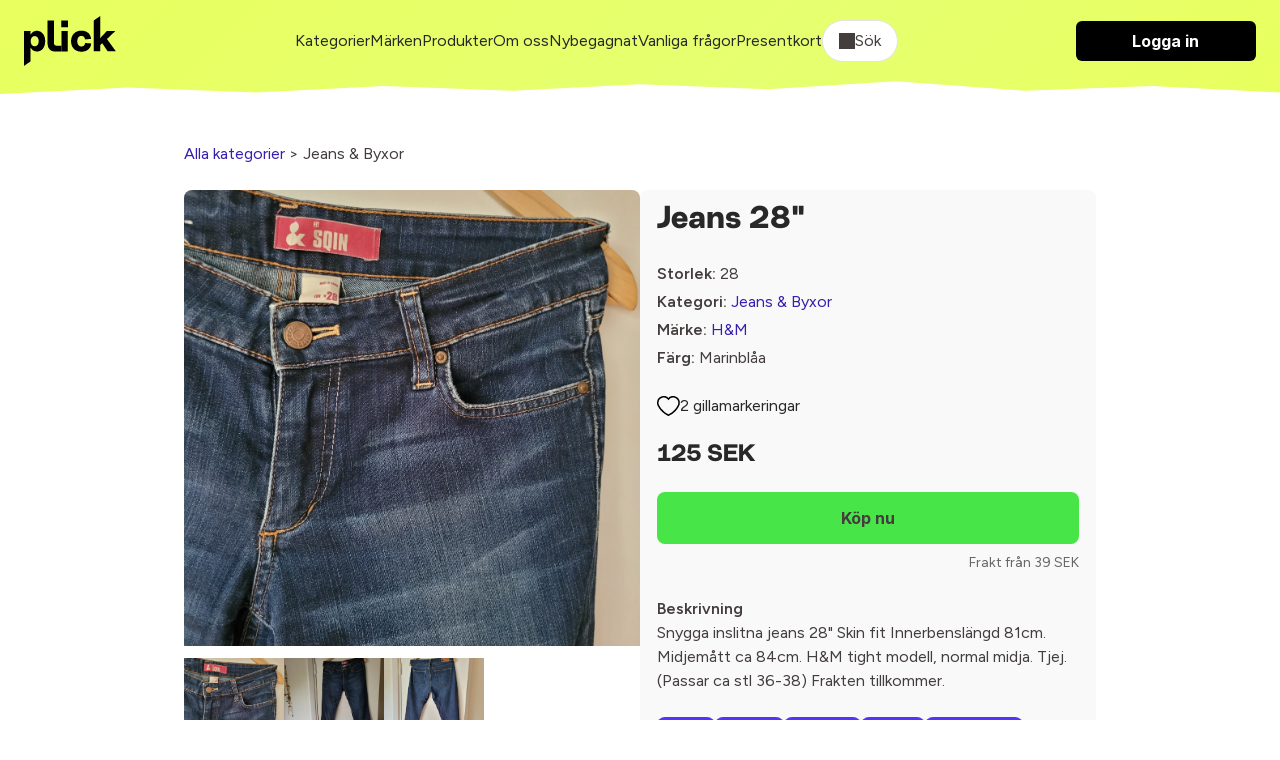

--- FILE ---
content_type: text/html; charset=utf-8
request_url: https://plick.se/byxor/2000s-hm-humana-28-m0z0ywUnGZj
body_size: 22755
content:
<!DOCTYPE html>
<html lang="sv">
  <head>
    <meta name="viewport" content="width=device-width, initial-scale=1.0">
    <title>Marinblåa Jeans 28&quot; | H&amp;M | Jeans &amp; Byxor</title>
<link rel="icon" type="image/png" href="https://cdn.plick.es/assets/plick_favicon-5dd1dc12e319cf6f202701d2c07aed7a3a6adceb606b3ffa02a99ca68a5d0b48.png">
<meta name="description" content="Snygga inslitna jeans 28&quot; Skin fit Innerbenslängd 81cm. Midjemått ca 84cm. H&amp;M tight modell, normal midja. Tjej. (Passar ca stl 36-38) Frakten tillkommer.">
<link rel="canonical" href="https://plick.se/byxor/2000s-hm-humana-28-m0z0ywUnGZj">
<link rel="image_src" href="https://cdn.plick.es/item_image/1gpP4Myav3BLDj6blOoxYKYlEozkVw0AKmqx9YOZ/w300_q90.webp">
<meta property="al:ios:url" content="plick://plick.se">
<meta property="al:ios:app_store_id" content="640623690">
<meta property="al:ios:app_name" content="Plick">
<meta property="al:android:url" content="plick://plick.se">
<meta property="al:android:package" content="swace.se.plick">
<meta property="al:android:app_name" content="Plick">
<meta property="og:image" content="https://cdn.plick.es/item_image/1gpP4Myav3BLDj6blOoxYKYlEozkVw0AKmqx9YOZ/w300_q90.webp">
<meta property="og:description" content="Snygga inslitna jeans 28&quot; Skin fit Innerbenslängd 81cm. Midjemått ca 84cm. H&amp;M tight modell, normal midja. Tjej. (Passar ca stl 36-38) Frakten tillkommer. ">
<meta property="og:title" content="Marinblåa Jeans 28&quot; | H&amp;M | Jeans &amp; Byxor">
<meta name="social_title" content="Köp &amp; Sälj Second Hand Kläder Online | Plick App &amp; Web">
<meta name="social_description" content="Köp, sälj &amp; upptäck second hand kläder på Plick - bra för både miljön &amp; privatekonomi.">
<meta name="og_image" content="https://cdn.plick.es/assets/default-share-image-73a679c379be8d21ae14b015e109e6bf7dad34438e8d58ba069439a4176e8449.jpeg">
    <meta name="apple-itunes-app" content="app-id=640623690, affiliate-data=ct=marketplace-banner">
    <!-- Google Tag Manager Code -->
  <script type="application/javascript">
  (function(w,d,s,l,i){w[l]=w[l]||[];w[l].push({'gtm.start':
  new Date().getTime(),event:'gtm.js'});var f=d.getElementsByTagName(s)[0],
  j=d.createElement(s),dl=l!='dataLayer'?'&l='+l:'';j.async=true;j.src=
  'https://www.googletagmanager.com/gtm.js?id='+i+dl;f.parentNode.insertBefore(j,f);
  })(window,document,'script','dataLayer','GTM-KXL7RX');
</script>
<!-- End Google Tag Manager Code -->
<!-- Meta Pixel Code -->
<script type="text/plain" data-category="analytics">
  !function(f,b,e,v,n,t,s)
  {if(f.fbq)return;n=f.fbq=function(){n.callMethod?
  n.callMethod.apply(n,arguments):n.queue.push(arguments)};
  if(!f._fbq)f._fbq=n;n.push=n;n.loaded=!0;n.version='2.0';
  n.queue=[];t=b.createElement(e);t.async=!0;
  t.src=v;s=b.getElementsByTagName(e)[0];
  s.parentNode.insertBefore(t,s)}(window, document,'script',
  'https://connect.facebook.net/en_US/fbevents.js');
  fbq('init', '212290209853486');
  fbq('track', 'PageView');
</script>
<!-- End Meta Pixel Code -->
<!-- TikTok Pixel Code -->
<script type="text/plain" data-category="analytics">
  !function (w, d, t) {
    w.TiktokAnalyticsObject=t;var ttq=w[t]=w[t]||[];ttq.methods=["page","track","identify","instances","debug","on","off","once","ready","alias","group","enableCookie","disableCookie"],ttq.setAndDefer=function(t,e){t[e]=function(){t.push([e].concat(Array.prototype.slice.call(arguments,0)))}};for(var i=0;i<ttq.methods.length;i++)ttq.setAndDefer(ttq,ttq.methods[i]);ttq.instance=function(t){for(var e=ttq._i[t]||[],n=0;n<ttq.methods.length;n++)ttq.setAndDefer(e,ttq.methods[n]);return e},ttq.load=function(e,n){var i="https://analytics.tiktok.com/i18n/pixel/events.js";ttq._i=ttq._i||{},ttq._i[e]=[],ttq._i[e]._u=i,ttq._t=ttq._t||{},ttq._t[e]=+new Date,ttq._o=ttq._o||{},ttq._o[e]=n||{};var o=document.createElement("script");o.type="text/javascript",o.async=!0,o.src=i+"?sdkid="+e+"&lib="+t;var a=document.getElementsByTagName("script")[0];a.parentNode.insertBefore(o,a)};

    ttq.load('C5BCKDNGE0M3SF4I3BF0');
    ttq.page();
  }(window, document, 'ttq');
</script>
<!-- End TikTok Pixel Code -->
<!-- Snap Pixel Code -->
<script type="text/plain" data-category="analytics">
  (function(e,t,n){if(e.snaptr)return;var a=e.snaptr=function()
  {a.handleRequest?a.handleRequest.apply(a,arguments):a.queue.push(arguments)};
  a.queue=[];var s='script';r=t.createElement(s);r.async=!0;
  r.src=n;var u=t.getElementsByTagName(s)[0];
  u.parentNode.insertBefore(r,u);})(window,document,
  'https://sc-static.net/scevent.min.js');
  snaptr('init', 'e16e7b17-7840-48cb-8400-c422bfa2907b');
  snaptr('track', 'PAGE_VIEW');
</script>
<!-- End Snap Pixel Code -->
    <script type="text/javascript" data-category="ads">
  var PWT={}; //Initialize Namespace
  var googletag = googletag || {};
  googletag.cmd = googletag.cmd || [];

  // Make sure that the properties exist on the window.
  window.googlefc = window.googlefc || {};
  window.googlefc.callbackQueue = window.googlefc.callbackQueue || [];
  window.definedAdSlots = new Set();

  let gptRan = false;
  PWT.jsLoaded = () => { //PubMatic pwt.js on load callback is used to load GPT
    loadGPT();
  };

  const loadGPT = () => {
      // Check the gptRan flag
      if (!gptRan) {
        gptRan = true;
        var gads = document.createElement('script');
        var useSSL = 'https:' == document.location.protocol;
        gads.src = (useSSL ? 'https:' : 'http:') + '//securepubads.g.doubleclick.net/tag/js/gpt.js';
        var node = document.getElementsByTagName('script')[0];
        node.parentNode.insertBefore(gads, node);
      }
  };
  // Failsafe to call gpt. 500 ms timeout can be updated as per publisher preference.
  setTimeout(loadGPT, 500);


  (() => {
      const PUB_ID = '165145';
      const PROFILE_ID = '15907';
      var purl = window.location.href;
      var url = `//ads.pubmatic.com/AdServer/js/pwt/${PUB_ID}/${PROFILE_ID}/`;
      var profileVersionId = '';
      if(purl.indexOf('pwtv=')>0){
          var regexp = /pwtv=(.*?)(&|$)/g;
          var matches = regexp.exec(purl);
          if(matches.length >= 2 && matches[1].length > 0){
              profileVersionId = '/'+matches[1];
          }
      }
      var wtads = document.createElement('script');
      wtads.async = true;
      wtads.type = 'text/javascript';
      wtads.src = url+profileVersionId+'/pwt.js';
      var node = document.getElementsByTagName('script')[0];
      node.parentNode.insertBefore(wtads, node);
  })();
</script>

    <link rel="stylesheet" href="https://cdn.plick.es/assets/web-881641a97228ab00feca74edf4a5a096bd0958151f56a19c42fff8fe14a34336.css" media="all" />
    <script async src="https://ga.jspm.io/npm:es-module-shims@2.0.10/dist/es-module-shims.js" data-turbo-track="reload"></script>
    <script type="importmap" data-turbo-track="reload">{
  "imports": {
    "application": "https://cdn.plick.es/assets/application-6c53f5374b30e638248152fb19f6cc636c0fb420e6e7c7eaf50de1fe128cf091.js",
    "web": "https://cdn.plick.es/assets/web-d54192ba8a56155d8a417c1b9cca26b256884d9d248264ff406c3fecf5d55272.js",
    "richtext_editor/font_size": "https://cdn.plick.es/assets/richtext_editor/font_size-a87fea8933c416a9e94b628ae44cac23d2a3df2ea21131daafce7b439bf5513f.js",
    "richtext_editor/link_with_fallback": "https://cdn.plick.es/assets/richtext_editor/link_with_fallback-98144bdb0ec2ec48b3d205a9ff6cc2bcc7776d8a5e7b5585787acd54dc6740ec.js",
    "@tiptap/core": "https://ga.jspm.io/npm:@tiptap/core@2.10.3/dist/index.js",
    "@tiptap/starter-kit": "https://ga.jspm.io/npm:@tiptap/starter-kit@2.4.0/dist/index.js",
    "@tiptap/extension-document": "https://ga.jspm.io/npm:@tiptap/extension-document@2.4.0/dist/index.js",
    "@tiptap/extension-paragraph": "https://ga.jspm.io/npm:@tiptap/extension-paragraph@2.4.0/dist/index.js",
    "@tiptap/extension-text": "https://ga.jspm.io/npm:@tiptap/extension-text@2.4.0/dist/index.js",
    "@tiptap/extension-bold": "https://ga.jspm.io/npm:@tiptap/extension-bold@2.4.0/dist/index.js",
    "@tiptap/extension-text-style": "https://cdn.skypack.dev/@tiptap/extension-text-style@2.0.0-beta.197",
    "@tiptap/extension-font-family": "https://cdn.skypack.dev/@tiptap/extension-font-family@2.0.0-beta.197",
    "@tiptap/extension-color": "https://cdn.skypack.dev/@tiptap/extension-color@2.0.0-beta.197",
    "@tiptap/extension-text-align": "https://cdn.skypack.dev/@tiptap/extension-text-align@2.0.0-beta.197",
    "@tiptap/extension-link": "https://cdn.skypack.dev/@tiptap/extension-link@2.0.0-beta.197",
    "@tiptap/extension-underline": "https://cdn.skypack.dev/@tiptap/extension-underline@2.0.0-beta.197",
    "@rails/actioncable/src": "https://ga.jspm.io/npm:@rails/actioncable@7.0.3/src/index.js",
    "@hotwired/stimulus": "https://ga.jspm.io/npm:@hotwired/stimulus@3.2.2/dist/stimulus.js",
    "@hotwired/stimulus-loading": "https://cdn.plick.es/assets/stimulus-loading-3576ce92b149ad5d6959438c6f291e2426c86df3b874c525b30faad51b0d96b3.js",
    "orderedmap": "https://ga.jspm.io/npm:orderedmap@2.1.1/dist/index.js",
    "prosemirror-commands": "https://ga.jspm.io/npm:prosemirror-commands@1.6.2/dist/index.js",
    "prosemirror-keymap": "https://ga.jspm.io/npm:prosemirror-keymap@1.2.2/dist/index.js",
    "prosemirror-model": "https://ga.jspm.io/npm:prosemirror-model@1.23.0/dist/index.js",
    "prosemirror-schema-list": "https://ga.jspm.io/npm:prosemirror-schema-list@1.4.1/dist/index.js",
    "prosemirror-state": "https://ga.jspm.io/npm:prosemirror-state@1.4.3/dist/index.js",
    "prosemirror-transform": "https://ga.jspm.io/npm:prosemirror-transform@1.10.2/dist/index.js",
    "prosemirror-view": "https://ga.jspm.io/npm:prosemirror-view@1.37.0/dist/index.js",
    "w3c-keyname": "https://ga.jspm.io/npm:w3c-keyname@2.2.8/index.js",
    "@tiptap/extension-blockquote": "https://ga.jspm.io/npm:@tiptap/extension-blockquote@2.4.0/dist/index.js",
    "@tiptap/extension-bullet-list": "https://ga.jspm.io/npm:@tiptap/extension-bullet-list@2.4.0/dist/index.js",
    "@tiptap/extension-code": "https://ga.jspm.io/npm:@tiptap/extension-code@2.4.0/dist/index.js",
    "@tiptap/extension-code-block": "https://ga.jspm.io/npm:@tiptap/extension-code-block@2.4.0/dist/index.js",
    "@tiptap/extension-dropcursor": "https://ga.jspm.io/npm:@tiptap/extension-dropcursor@2.4.0/dist/index.js",
    "@tiptap/extension-gapcursor": "https://ga.jspm.io/npm:@tiptap/extension-gapcursor@2.4.0/dist/index.js",
    "@tiptap/extension-hard-break": "https://ga.jspm.io/npm:@tiptap/extension-hard-break@2.4.0/dist/index.js",
    "@tiptap/extension-heading": "https://ga.jspm.io/npm:@tiptap/extension-heading@2.4.0/dist/index.js",
    "@tiptap/extension-history": "https://ga.jspm.io/npm:@tiptap/extension-history@2.10.3/dist/index.js",
    "@tiptap/extension-horizontal-rule": "https://ga.jspm.io/npm:@tiptap/extension-horizontal-rule@2.4.0/dist/index.js",
    "@tiptap/extension-italic": "https://ga.jspm.io/npm:@tiptap/extension-italic@2.4.0/dist/index.js",
    "@tiptap/extension-list-item": "https://ga.jspm.io/npm:@tiptap/extension-list-item@2.4.0/dist/index.js",
    "@tiptap/extension-ordered-list": "https://ga.jspm.io/npm:@tiptap/extension-ordered-list@2.4.0/dist/index.js",
    "@tiptap/extension-strike": "https://ga.jspm.io/npm:@tiptap/extension-strike@2.4.0/dist/index.js",
    "prosemirror-dropcursor": "https://ga.jspm.io/npm:prosemirror-dropcursor@1.8.1/dist/index.js",
    "prosemirror-gapcursor": "https://ga.jspm.io/npm:prosemirror-gapcursor@1.3.2/dist/index.js",
    "prosemirror-history": "https://ga.jspm.io/npm:prosemirror-history@1.4.1/dist/index.js",
    "rope-sequence": "https://ga.jspm.io/npm:rope-sequence@1.3.4/dist/index.js",
    "@rails/request.js": "https://ga.jspm.io/npm:@rails/request.js@0.0.8/src/index.js",
    "@hotwired/turbo-rails": "https://cdn.plick.es/assets/turbo.min-2cec1c05b4c217b463269747d4e53642a72ea6190bc853e09d26229a5b969d83.js",
    "@github/combobox-nav": "https://ga.jspm.io/npm:@github/combobox-nav@2.1.7/dist/index.js",
    "@rails/actioncable": "https://cdn.plick.es/assets/actioncable.esm-b66d83871f0a453b10ba8b4c147c2bafa655caaa5d13fa34e9bf361c1c2aedb7.js",
    "stimulus-popover": "https://ga.jspm.io/npm:stimulus-popover@6.2.0/dist/stimulus-popover.mjs",
    "stimulus-reveal-controller": "https://ga.jspm.io/npm:stimulus-reveal-controller@4.1.0/dist/stimulus-reveal-controller.mjs",
    "stimulus-sortable": "https://ga.jspm.io/npm:stimulus-sortable@4.1.1/dist/stimulus-sortable.mjs",
    "sortablejs": "https://ga.jspm.io/npm:sortablejs@1.15.0/modular/sortable.esm.js",
    "stimulus-use": "https://ga.jspm.io/npm:stimulus-use@0.52.0/dist/index.js",
    "stimulus-textarea-autogrow": "https://ga.jspm.io/npm:stimulus-textarea-autogrow@4.1.0/dist/stimulus-textarea-autogrow.mjs",
    "@sentry/browser": "https://ga.jspm.io/npm:@sentry/browser@7.86.0/esm/index.js",
    "@sentry/tracing": "https://ga.jspm.io/npm:@sentry/tracing@7.86.0/esm/index.js",
    "@sentry-internal/feedback": "https://ga.jspm.io/npm:@sentry-internal/feedback@7.86.0/esm/index.js",
    "@sentry-internal/tracing": "https://ga.jspm.io/npm:@sentry-internal/tracing@7.86.0/esm/index.js",
    "@sentry/core": "https://ga.jspm.io/npm:@sentry/core@7.86.0/esm/index.js",
    "@sentry/replay": "https://ga.jspm.io/npm:@sentry/replay@7.86.0/esm/index.js",
    "@sentry/utils": "https://ga.jspm.io/npm:@sentry/utils@7.86.0/esm/index.js",
    "@stripe/stripe-js": "https://ga.jspm.io/npm:@stripe/stripe-js@2.2.0/dist/stripe.esm.js",
    "@tiptap/pm/commands": "https://ga.jspm.io/npm:@tiptap/pm@2.10.3/commands/dist/index.js",
    "@tiptap/pm/keymap": "https://ga.jspm.io/npm:@tiptap/pm@2.10.3/keymap/dist/index.js",
    "@tiptap/pm/model": "https://ga.jspm.io/npm:@tiptap/pm@2.10.3/model/dist/index.js",
    "@tiptap/pm/schema-list": "https://ga.jspm.io/npm:@tiptap/pm@2.10.3/schema-list/dist/index.js",
    "@tiptap/pm/state": "https://ga.jspm.io/npm:@tiptap/pm@2.10.3/state/dist/index.js",
    "@tiptap/pm/transform": "https://ga.jspm.io/npm:@tiptap/pm@2.10.3/transform/dist/index.js",
    "@tiptap/pm/view": "https://ga.jspm.io/npm:@tiptap/pm@2.10.3/view/dist/index.js",
    "@tiptap/extension-bubble-menu": "https://ga.jspm.io/npm:@tiptap/extension-bubble-menu@2.4.0/dist/index.js",
    "@popperjs/core": "https://ga.jspm.io/npm:@popperjs/core@2.11.8/lib/index.js",
    "@tiptap/pm/dropcursor": "https://ga.jspm.io/npm:@tiptap/pm@2.4.0/dropcursor/dist/index.js",
    "@tiptap/pm/gapcursor": "https://ga.jspm.io/npm:@tiptap/pm@2.4.0/gapcursor/dist/index.js",
    "@tiptap/pm/history": "https://ga.jspm.io/npm:@tiptap/pm@2.10.3/history/dist/index.js",
    "tippy.js": "https://ga.jspm.io/npm:tippy.js@6.3.7/dist/tippy.esm.js",
    "tiptap-extension-auto-joiner": "https://ga.jspm.io/npm:tiptap-extension-auto-joiner@0.1.3/dist/index.js",
    "controllers/accounts_controller": "https://cdn.plick.es/assets/controllers/accounts_controller-c4852ee0fed7d67c2dd7c6ed83fbcabb3b8d88a79ed9dac9aed8989d9f896eec.js",
    "controllers/appearance_controller": "https://cdn.plick.es/assets/controllers/appearance_controller-3892ac9a5a3379b1598cfa966600a5f0c77d94ca447d4867727399311184e1e5.js",
    "controllers/append_controller": "https://cdn.plick.es/assets/controllers/append_controller-6efa15b60b990410b87f96850926352980b02b7af41737756f20bba21c572dad.js",
    "controllers/application": "https://cdn.plick.es/assets/controllers/application-09d7fbcba44ae94e34e1be00567db62e125631cdadc2a455069125e37b48b3c2.js",
    "controllers/autocomplete_component_controller": "https://cdn.plick.es/assets/controllers/autocomplete_component_controller-f2975a1d52467629deb47f86873a492d1907233fa842939b508e364379e8a226.js",
    "controllers/autocomplete_controller": "https://cdn.plick.es/assets/controllers/autocomplete_controller-cebbccef3f9e43b96ddac334941f96d491c7ad56dd0c240f834bf8fd38e213a5.js",
    "controllers/checkbox_controller": "https://cdn.plick.es/assets/controllers/checkbox_controller-964274299e81b96fc8593d52b268faf6c42f564f1c8d70c7692f28eb5aa6bff4.js",
    "controllers/chips_input_controller": "https://cdn.plick.es/assets/controllers/chips_input_controller-fbf7521bf026371507a3508039aeb030ae0a0d7621ccb8914ba3518a8abc69fb.js",
    "controllers/clipboard_controller": "https://cdn.plick.es/assets/controllers/clipboard_controller-8fafe9cabd495c29f7c81463ea369aea243d64a35481ad6cf6e407bd3115fce8.js",
    "controllers/combobox_controller": "https://cdn.plick.es/assets/controllers/combobox_controller-c855fb17474c40ce78ab1f749c1bed4249fedbf90a11909a421e73cb26392d12.js",
    "controllers/dependent_select_controller": "https://cdn.plick.es/assets/controllers/dependent_select_controller-17940a7958141fb1d2e9ae92e1bb304627a3d5f02c7ff06750577e8ca542fc1f.js",
    "controllers/dialog_controller": "https://cdn.plick.es/assets/controllers/dialog_controller-eebbf88c33e89c30ec164f7f9bfcc63c9516ddd8dc4c4499509c6bd06a8a21c8.js",
    "controllers/form_controller": "https://cdn.plick.es/assets/controllers/form_controller-ef866d14761b33c479b00f95d5c5e321b1198a0326cfa8ad58f95f1b63a52412.js",
    "controllers/hide_controller": "https://cdn.plick.es/assets/controllers/hide_controller-f0b6becf35963f4fdce3f6ea3c10e2d8468e2088a396da016a769bfb5140fc43.js",
    "controllers/image_preview_controller": "https://cdn.plick.es/assets/controllers/image_preview_controller-0e83397b9e6a72aea7d2f3669a51c412cda436a8d26f7240b6e2a6e457e8a121.js",
    "controllers": "https://cdn.plick.es/assets/controllers/index-a62dd8025294fbfa0aea228ce70c9786103c790db1e6896e6612df3f8e7f438f.js",
    "controllers/macro_controller": "https://cdn.plick.es/assets/controllers/macro_controller-49174278b36f6c36a31d0ef0a4f11229d1e18ca90f7c605de1b7ebfcdc3e457d.js",
    "controllers/modal_controller": "https://cdn.plick.es/assets/controllers/modal_controller-7964b1c073c68a3d3d48d29670b34288165852ea208888aee7ed5635467c163f.js",
    "controllers/playground_controller": "https://cdn.plick.es/assets/controllers/playground_controller-4d81f4731885b53efdf2415221d9a422255419d51347ae1ebccd6a8c75f88cbf.js",
    "controllers/popover_controller": "https://cdn.plick.es/assets/controllers/popover_controller-2c552b3b0e2e9ca69554be41b6d17c7fa9d807b3ef4e446e5f99164fd7763058.js",
    "controllers/remove_controller": "https://cdn.plick.es/assets/controllers/remove_controller-bb334c2f925547dd5af206afae4228272e0dadb8e70a9713b49ae943e4824f99.js",
    "controllers/richtext_controller": "https://cdn.plick.es/assets/controllers/richtext_controller-0120a105b6fd120755cff30448cc3980cf1d134a3222e6553942afe031d6d6a2.js",
    "controllers/select_show_controller": "https://cdn.plick.es/assets/controllers/select_show_controller-c7e15fb7add814c2e015e61c41135fc61fc4d8e977dda19cf72833803062ff08.js",
    "controllers/style_spacing_controller": "https://cdn.plick.es/assets/controllers/style_spacing_controller-ca28df10565326ac842ea785fe486f5f197c2e693864f840a0d0f53933b61ff9.js",
    "controllers/table_controller": "https://cdn.plick.es/assets/controllers/table_controller-16a7bd62c3ce4595ac11f2108ee2da32cc74641842a739f48a73b6b6e0943c28.js",
    "controllers/table_to_csv_controller": "https://cdn.plick.es/assets/controllers/table_to_csv_controller-e845e0914f2c2c910a1fc2dec8349610a3fd315679efcefd18cd01377c4f6439.js",
    "controllers/turbo_src_controller": "https://cdn.plick.es/assets/controllers/turbo_src_controller-4f02105acc4b4fa97f77852d5919bf265f206ac4b17fe14bc12f724833aeb2e5.js",
    "web_controllers/application": "https://cdn.plick.es/assets/web_controllers/application-b8172f9521d37f6e2b1695a587935b8d9e8063da31997709462e2d1900ea3d2b.js",
    "web_controllers/auto_validation_controller": "https://cdn.plick.es/assets/web_controllers/auto_validation_controller-5f6083c9b679dd3dffca0df3d531cb9caabedfbcdf705eb7a81df47df9a79980.js",
    "web_controllers/cookie_consent_controller": "https://cdn.plick.es/assets/web_controllers/cookie_consent_controller-2ec882f5f66d164f241c7cad4e3e1a243f9c013766dbdc15b7c7637214e60204.js",
    "web_controllers/flash_controller": "https://cdn.plick.es/assets/web_controllers/flash_controller-40387aa9b07da66ca826e19cf220d0c5fb67494e98b21ee534ec208bcd3abc4c.js",
    "web_controllers/form_checker_controller": "https://cdn.plick.es/assets/web_controllers/form_checker_controller-8e6180e27d2f236ba42fa5d679dd1801d75ba481ff457a9f8c4dadda1fcd0845.js",
    "web_controllers/gallery_controller": "https://cdn.plick.es/assets/web_controllers/gallery_controller-7e2d2928d33482e9496f1b7246cdc099d7e079299c5ab8c25b308e58d4059920.js",
    "web_controllers/google_ads_controller": "https://cdn.plick.es/assets/web_controllers/google_ads_controller-fe4e507473d333e8726b208ecf02b306bc037e4cab347f8140c53a71fca12e25.js",
    "web_controllers": "https://cdn.plick.es/assets/web_controllers/index-7da9ae9d20bd44946a92e9ac661f67f6df7f5739603393628fbe660a0233dda2.js",
    "web_controllers/loading_controller": "https://cdn.plick.es/assets/web_controllers/loading_controller-ad112e77e4f51e6edad0b20f7155d0482ababb79d2c6dbd32b5b5b3b6f9298c9.js",
    "web_controllers/pagination_controller": "https://cdn.plick.es/assets/web_controllers/pagination_controller-59820dd3b0f5e095861abc2414ac612ce78552aae35f093e7879ee433b887feb.js",
    "web_controllers/pixel_tracking_controller": "https://cdn.plick.es/assets/web_controllers/pixel_tracking_controller-1789ad9a34d17e27bd2b950ee393aaffc4671973bc2246f300084749c3acad7c.js",
    "web_controllers/poll_controller": "https://cdn.plick.es/assets/web_controllers/poll_controller-e004364173ec8c115738220bfc951af8a28267a91e2af62bf1e014121acff3e6.js",
    "web_controllers/radio_controller": "https://cdn.plick.es/assets/web_controllers/radio_controller-4e5efcec6ea75f2ec30f4382ca99d223fef14d23a1696de4fbc8611bfd8c32df.js",
    "web_controllers/refresh_controller": "https://cdn.plick.es/assets/web_controllers/refresh_controller-c24a99c8a809ca269c6b7e85e4dc078db31e7032788ce8d769a5216df846332a.js",
    "web_controllers/scroll_controller": "https://cdn.plick.es/assets/web_controllers/scroll_controller-f45c13c92861f1b88a9c4f3365dc640084a1699e625e02ada91c9e3e7f6dc0c0.js",
    "web_controllers/stripe_controller": "https://cdn.plick.es/assets/web_controllers/stripe_controller-9d4910e75bf13392aab479182829fe19f870f4e524328c6bdcd9cb24f3640193.js",
    "channels/consumer": "https://cdn.plick.es/assets/channels/consumer-b0ce945e7ae055dba9cceb062a47080dd9c7794a600762c19d38dbde3ba8ff0d.js",
    "channels": "https://cdn.plick.es/assets/channels/index-2983a1503d73f62703fe53d06f8d3b4d6829d995276142c70e1a4acf1ab7e65a.js"
  }
}</script>
<link rel="modulepreload" href="https://cdn.plick.es/assets/stimulus-loading-3576ce92b149ad5d6959438c6f291e2426c86df3b874c525b30faad51b0d96b3.js">
<script type="module">import "web"</script>
    <meta name="csrf-param" content="authenticity_token" />
<meta name="csrf-token" content="IxGtvhXYajSNPJMzCFERTyFKgP0m9oDBzMfxIVT9R3cjxGSOCG-4iMbuMFJRvR10NBbvyRpAONaB6cIiaZsSIg" />
    <meta name="turbo-refresh-method" content="morph" >
    <meta name="turbo-refresh-scroll" content="preserve">
    
    
    <script>
      // Configure sentryOnLoad before adding the Loader Script
      window.sentryOnLoad = function () {
        Sentry.init({
          dsn: "https://b82874e8938e47df8b0671ba13208a19@o1174159.ingest.sentry.io/1211357",
          environment: production,
          tracesSampleRate: 1.0 // We sample everything now for starters, change this later on
        });
      };
    </script>
  </head>
  <body>
    
<header class="header" id="header">
  <div>
    <div class="container container--large">
      <div class="cluster cluster--space-between">
        <div>
          <a aria-label="plick home" href="/">
            <img height="50px" alt="plick home" src="https://cdn.plick.es/assets/logga-908874171d49e164990eb54e76febb773fac1ad0d3e7d88a398ab38b66f162e4.svg" />
</a>        </div>

        
        
        <div class="cluster cluster--center mobile:hidden">
              <a class="color:dark" href="/kategorier">Kategorier</a>
              <a class="color:dark" href="/m%C3%A4rkeskl%C3%A4der">Märken</a>
              <a class="color:dark" href="/produkter">Produkter</a>
              <a class="color:dark" href="/om-oss">Om oss</a>
              <a class="color:dark" href="/nybegagnat">Nybegagnat</a>
              <a class="color:dark" href="/vanliga-fragor">Vanliga frågor</a>
              <a class="color:dark" href="/presentkort">Presentkort</a>
          <div
  class="filter"
  data-controller="dialog"
  data-dialog-modal-value="true"
  data-action="keydown.esc->dialog#close:stop click@document->dialog#closeOnClickOutside"
>
  <button class="filter__toggle filter__toggle--open" data-action="click->dialog#toggle">
    <div class="cluster"><span class="icon icon--search" aria-hidden="true"></span> Sök</div>
  </button>

  <dialog class="dialog filter__dialog" data-dialog-target="dialog">
    <!-- BEGIN CONTENT -->
    <form data-turbo-frame="listing_index" data-turbo-action="advance" data-action="submit-&gt;dialog#close" action="/produkter" accept-charset="UTF-8" method="get">
      <div class="stack-xxs">
        <div class="row p--l">
          <input autofocus="autofocus" placeholder="Vad letar du efter idag?" class="form__input" type="text" name="query" id="query" />

          <button
            class="filter__toggle"
            type="submit"
            data-action="click->dialog#close"
          >
            Sök
          </button>
        </div>

        <div class="filter__content p--l">
          <div class="stack">
            <div class="stack stack--xxs">
              <h4>Passform</h4>

                <div>
                  <label for="sex_m">
                    <div class="cluster cluster--space-between">
                      <p>
                        Man
                      </p>

                      <input type="checkbox" value="M" name="sex[]" id="sex_m" />
                    </div>
</label>                </div>
                <div>
                  <label for="sex_u">
                    <div class="cluster cluster--space-between">
                      <p>
                        Unisex
                      </p>

                      <input type="checkbox" value="U" name="sex[]" id="sex_u" />
                    </div>
</label>                </div>
                <div>
                  <label for="sex_f">
                    <div class="cluster cluster--space-between">
                      <p>
                        Kvinna
                      </p>

                      <input type="checkbox" value="F" name="sex[]" id="sex_f" />
                    </div>
</label>                </div>
            </div>

            <div class="stack stack--xxs">
              <h4>Kategorier</h4>

                <label for="category_id_612">
                  <div class="cluster cluster--space-between">
                    <p>Sovkläder &amp; Loungewear</p>
                    <input type="checkbox" value="612" name="category_id[]" id="category_id_612" />
                  </div>
</label>
                <div class="p-l--s">
                    <label for="category_id_645">
                      <div class="cluster cluster--space-between">
                        <p>Pyjamas</p>
                        <input type="checkbox" value="645" name="category_id[]" id="category_id_645" />
                      </div>
</label>
                    <div class="p-l--s">
                    </div>
                    <label for="category_id_646">
                      <div class="cluster cluster--space-between">
                        <p>Nattlinne</p>
                        <input type="checkbox" value="646" name="category_id[]" id="category_id_646" />
                      </div>
</label>
                    <div class="p-l--s">
                    </div>
                    <label for="category_id_647">
                      <div class="cluster cluster--space-between">
                        <p>Loungewear</p>
                        <input type="checkbox" value="647" name="category_id[]" id="category_id_647" />
                      </div>
</label>
                    <div class="p-l--s">
                    </div>
                    <label for="category_id_648">
                      <div class="cluster cluster--space-between">
                        <p>Morgonrockar</p>
                        <input type="checkbox" value="648" name="category_id[]" id="category_id_648" />
                      </div>
</label>
                    <div class="p-l--s">
                    </div>
                    <label for="category_id_649">
                      <div class="cluster cluster--space-between">
                        <p>Övrigt</p>
                        <input type="checkbox" value="649" name="category_id[]" id="category_id_649" />
                      </div>
</label>
                    <div class="p-l--s">
                    </div>
                </div>
                <label for="category_id_650">
                  <div class="cluster cluster--space-between">
                    <p>Badkläder</p>
                    <input type="checkbox" value="650" name="category_id[]" id="category_id_650" />
                  </div>
</label>
                <div class="p-l--s">
                    <label for="category_id_651">
                      <div class="cluster cluster--space-between">
                        <p>Badbyxor</p>
                        <input type="checkbox" value="651" name="category_id[]" id="category_id_651" />
                      </div>
</label>
                    <div class="p-l--s">
                    </div>
                    <label for="category_id_652">
                      <div class="cluster cluster--space-between">
                        <p>Bikinis</p>
                        <input type="checkbox" value="652" name="category_id[]" id="category_id_652" />
                      </div>
</label>
                    <div class="p-l--s">
                    </div>
                    <label for="category_id_653">
                      <div class="cluster cluster--space-between">
                        <p>Baddräkter</p>
                        <input type="checkbox" value="653" name="category_id[]" id="category_id_653" />
                      </div>
</label>
                    <div class="p-l--s">
                    </div>
                    <label for="category_id_654">
                      <div class="cluster cluster--space-between">
                        <p>Strandkläder</p>
                        <input type="checkbox" value="654" name="category_id[]" id="category_id_654" />
                      </div>
</label>
                    <div class="p-l--s">
                    </div>
                    <label for="category_id_655">
                      <div class="cluster cluster--space-between">
                        <p>Övrigt</p>
                        <input type="checkbox" value="655" name="category_id[]" id="category_id_655" />
                      </div>
</label>
                    <div class="p-l--s">
                    </div>
                </div>
                <label for="category_id_656">
                  <div class="cluster cluster--space-between">
                    <p>Maskerad &amp; Cosplay</p>
                    <input type="checkbox" value="656" name="category_id[]" id="category_id_656" />
                  </div>
</label>
                <div class="p-l--s">
                </div>
                <label for="category_id_657">
                  <div class="cluster cluster--space-between">
                    <p>Underkläder</p>
                    <input type="checkbox" value="657" name="category_id[]" id="category_id_657" />
                  </div>
</label>
                <div class="p-l--s">
                    <label for="category_id_658">
                      <div class="cluster cluster--space-between">
                        <p>BHar</p>
                        <input type="checkbox" value="658" name="category_id[]" id="category_id_658" />
                      </div>
</label>
                    <div class="p-l--s">
                    </div>
                    <label for="category_id_659">
                      <div class="cluster cluster--space-between">
                        <p>Strumpor</p>
                        <input type="checkbox" value="659" name="category_id[]" id="category_id_659" />
                      </div>
</label>
                    <div class="p-l--s">
                    </div>
                    <label for="category_id_660">
                      <div class="cluster cluster--space-between">
                        <p>Bodys &amp; Set</p>
                        <input type="checkbox" value="660" name="category_id[]" id="category_id_660" />
                      </div>
</label>
                    <div class="p-l--s">
                    </div>
                    <label for="category_id_661">
                      <div class="cluster cluster--space-between">
                        <p>Korsetter</p>
                        <input type="checkbox" value="661" name="category_id[]" id="category_id_661" />
                      </div>
</label>
                    <div class="p-l--s">
                    </div>
                    <label for="category_id_662">
                      <div class="cluster cluster--space-between">
                        <p>Shapewear</p>
                        <input type="checkbox" value="662" name="category_id[]" id="category_id_662" />
                      </div>
</label>
                    <div class="p-l--s">
                    </div>
                    <label for="category_id_663">
                      <div class="cluster cluster--space-between">
                        <p>Trosor</p>
                        <input type="checkbox" value="663" name="category_id[]" id="category_id_663" />
                      </div>
</label>
                    <div class="p-l--s">
                    </div>
                    <label for="category_id_664">
                      <div class="cluster cluster--space-between">
                        <p>Tights &amp; Strumpbyxor</p>
                        <input type="checkbox" value="664" name="category_id[]" id="category_id_664" />
                      </div>
</label>
                    <div class="p-l--s">
                    </div>
                    <label for="category_id_665">
                      <div class="cluster cluster--space-between">
                        <p>Övrigt</p>
                        <input type="checkbox" value="665" name="category_id[]" id="category_id_665" />
                      </div>
</label>
                    <div class="p-l--s">
                    </div>
                    <label for="category_id_666">
                      <div class="cluster cluster--space-between">
                        <p>Kalsonger</p>
                        <input type="checkbox" value="666" name="category_id[]" id="category_id_666" />
                      </div>
</label>
                    <div class="p-l--s">
                    </div>
                </div>
                <label for="category_id_2">
                  <div class="cluster cluster--space-between">
                    <p>Accessoarer</p>
                    <input type="checkbox" value="2" name="category_id[]" id="category_id_2" />
                  </div>
</label>
                <div class="p-l--s">
                    <label for="category_id_579">
                      <div class="cluster cluster--space-between">
                        <p>Bälten &amp; Skärp</p>
                        <input type="checkbox" value="579" name="category_id[]" id="category_id_579" />
                      </div>
</label>
                    <div class="p-l--s">
                    </div>
                    <label for="category_id_580">
                      <div class="cluster cluster--space-between">
                        <p>Klockor</p>
                        <input type="checkbox" value="580" name="category_id[]" id="category_id_580" />
                      </div>
</label>
                    <div class="p-l--s">
                    </div>
                    <label for="category_id_581">
                      <div class="cluster cluster--space-between">
                        <p>Halsdukar &amp; Sjalar</p>
                        <input type="checkbox" value="581" name="category_id[]" id="category_id_581" />
                      </div>
</label>
                    <div class="p-l--s">
                        <label for="category_id_583">
                          <div class="cluster cluster--space-between">
                            <p>Halsdukar</p>
                            <input type="checkbox" value="583" name="category_id[]" id="category_id_583" />
                          </div>
</label>                        <label for="category_id_584">
                          <div class="cluster cluster--space-between">
                            <p>Sjalar</p>
                            <input type="checkbox" value="584" name="category_id[]" id="category_id_584" />
                          </div>
</label>                    </div>
                    <label for="category_id_582">
                      <div class="cluster cluster--space-between">
                        <p>Handskar &amp; Vantar</p>
                        <input type="checkbox" value="582" name="category_id[]" id="category_id_582" />
                      </div>
</label>
                    <div class="p-l--s">
                    </div>
                    <label for="category_id_585">
                      <div class="cluster cluster--space-between">
                        <p>Smycken</p>
                        <input type="checkbox" value="585" name="category_id[]" id="category_id_585" />
                      </div>
</label>
                    <div class="p-l--s">
                        <label for="category_id_586">
                          <div class="cluster cluster--space-between">
                            <p>Övrigt</p>
                            <input type="checkbox" value="586" name="category_id[]" id="category_id_586" />
                          </div>
</label>                        <label for="category_id_235">
                          <div class="cluster cluster--space-between">
                            <p>Halsband</p>
                            <input type="checkbox" value="235" name="category_id[]" id="category_id_235" />
                          </div>
</label>                        <label for="category_id_234">
                          <div class="cluster cluster--space-between">
                            <p>Armband</p>
                            <input type="checkbox" value="234" name="category_id[]" id="category_id_234" />
                          </div>
</label>                        <label for="category_id_233">
                          <div class="cluster cluster--space-between">
                            <p>Ringar</p>
                            <input type="checkbox" value="233" name="category_id[]" id="category_id_233" />
                          </div>
</label>                        <label for="category_id_236">
                          <div class="cluster cluster--space-between">
                            <p>Örhängen</p>
                            <input type="checkbox" value="236" name="category_id[]" id="category_id_236" />
                          </div>
</label>                    </div>
                    <label for="category_id_591">
                      <div class="cluster cluster--space-between">
                        <p>Solglasögon</p>
                        <input type="checkbox" value="591" name="category_id[]" id="category_id_591" />
                      </div>
</label>
                    <div class="p-l--s">
                    </div>
                    <label for="category_id_592">
                      <div class="cluster cluster--space-between">
                        <p>Håraccessoarer</p>
                        <input type="checkbox" value="592" name="category_id[]" id="category_id_592" />
                      </div>
</label>
                    <div class="p-l--s">
                    </div>
                    <label for="category_id_667">
                      <div class="cluster cluster--space-between">
                        <p>Maskerad &amp; Cosplay</p>
                        <input type="checkbox" value="667" name="category_id[]" id="category_id_667" />
                      </div>
</label>
                    <div class="p-l--s">
                    </div>
                    <label for="category_id_282">
                      <div class="cluster cluster--space-between">
                        <p>Mössor &amp; Kepsar</p>
                        <input type="checkbox" value="282" name="category_id[]" id="category_id_282" />
                      </div>
</label>
                    <div class="p-l--s">
                        <label for="category_id_283">
                          <div class="cluster cluster--space-between">
                            <p>Mössor</p>
                            <input type="checkbox" value="283" name="category_id[]" id="category_id_283" />
                          </div>
</label>                        <label for="category_id_284">
                          <div class="cluster cluster--space-between">
                            <p>Kepsar</p>
                            <input type="checkbox" value="284" name="category_id[]" id="category_id_284" />
                          </div>
</label>                        <label for="category_id_285">
                          <div class="cluster cluster--space-between">
                            <p>Hattar</p>
                            <input type="checkbox" value="285" name="category_id[]" id="category_id_285" />
                          </div>
</label>                        <label for="category_id_559">
                          <div class="cluster cluster--space-between">
                            <p>Övrigt</p>
                            <input type="checkbox" value="559" name="category_id[]" id="category_id_559" />
                          </div>
</label>                    </div>
                    <label for="category_id_286">
                      <div class="cluster cluster--space-between">
                        <p>Diadem</p>
                        <input type="checkbox" value="286" name="category_id[]" id="category_id_286" />
                      </div>
</label>
                    <div class="p-l--s">
                    </div>
                    <label for="category_id_546">
                      <div class="cluster cluster--space-between">
                        <p>Övrigt</p>
                        <input type="checkbox" value="546" name="category_id[]" id="category_id_546" />
                      </div>
</label>
                    <div class="p-l--s">
                    </div>
                </div>
                <label for="category_id_209">
                  <div class="cluster cluster--space-between">
                    <p>Västar</p>
                    <input type="checkbox" value="209" name="category_id[]" id="category_id_209" />
                  </div>
</label>
                <div class="p-l--s">
                    <label for="category_id_211">
                      <div class="cluster cluster--space-between">
                        <p>Dunvästar</p>
                        <input type="checkbox" value="211" name="category_id[]" id="category_id_211" />
                      </div>
</label>
                    <div class="p-l--s">
                    </div>
                    <label for="category_id_210">
                      <div class="cluster cluster--space-between">
                        <p>Pälsvästar</p>
                        <input type="checkbox" value="210" name="category_id[]" id="category_id_210" />
                      </div>
</label>
                    <div class="p-l--s">
                    </div>
                </div>
                <label for="category_id_12">
                  <div class="cluster cluster--space-between">
                    <p>Shorts</p>
                    <input type="checkbox" value="12" name="category_id[]" id="category_id_12" />
                  </div>
</label>
                <div class="p-l--s">
                </div>
                <label for="category_id_3">
                  <div class="cluster cluster--space-between">
                    <p>Väskor</p>
                    <input type="checkbox" value="3" name="category_id[]" id="category_id_3" />
                  </div>
</label>
                <div class="p-l--s">
                    <label for="category_id_287">
                      <div class="cluster cluster--space-between">
                        <p>Handväskor</p>
                        <input type="checkbox" value="287" name="category_id[]" id="category_id_287" />
                      </div>
</label>
                    <div class="p-l--s">
                    </div>
                    <label for="category_id_288">
                      <div class="cluster cluster--space-between">
                        <p>Ryggsäckar</p>
                        <input type="checkbox" value="288" name="category_id[]" id="category_id_288" />
                      </div>
</label>
                    <div class="p-l--s">
                    </div>
                    <label for="category_id_289">
                      <div class="cluster cluster--space-between">
                        <p>Kuvertväskor</p>
                        <input type="checkbox" value="289" name="category_id[]" id="category_id_289" />
                      </div>
</label>
                    <div class="p-l--s">
                    </div>
                    <label for="category_id_290">
                      <div class="cluster cluster--space-between">
                        <p>Plånböcker</p>
                        <input type="checkbox" value="290" name="category_id[]" id="category_id_290" />
                      </div>
</label>
                    <div class="p-l--s">
                    </div>
                    <label for="category_id_291">
                      <div class="cluster cluster--space-between">
                        <p>Shoppingväskor</p>
                        <input type="checkbox" value="291" name="category_id[]" id="category_id_291" />
                      </div>
</label>
                    <div class="p-l--s">
                    </div>
                    <label for="category_id_292">
                      <div class="cluster cluster--space-between">
                        <p>Axelväskor</p>
                        <input type="checkbox" value="292" name="category_id[]" id="category_id_292" />
                      </div>
</label>
                    <div class="p-l--s">
                    </div>
                    <label for="category_id_293">
                      <div class="cluster cluster--space-between">
                        <p>Resväskor</p>
                        <input type="checkbox" value="293" name="category_id[]" id="category_id_293" />
                      </div>
</label>
                    <div class="p-l--s">
                    </div>
                    <label for="category_id_294">
                      <div class="cluster cluster--space-between">
                        <p>Datorväskor</p>
                        <input type="checkbox" value="294" name="category_id[]" id="category_id_294" />
                      </div>
</label>
                    <div class="p-l--s">
                    </div>
                    <label for="category_id_295">
                      <div class="cluster cluster--space-between">
                        <p>Portföljer</p>
                        <input type="checkbox" value="295" name="category_id[]" id="category_id_295" />
                      </div>
</label>
                    <div class="p-l--s">
                    </div>
                </div>
                <label for="category_id_4">
                  <div class="cluster cluster--space-between">
                    <p>Jackor</p>
                    <input type="checkbox" value="4" name="category_id[]" id="category_id_4" />
                  </div>
</label>
                <div class="p-l--s">
                    <label for="category_id_223">
                      <div class="cluster cluster--space-between">
                        <p>Dunjackor</p>
                        <input type="checkbox" value="223" name="category_id[]" id="category_id_223" />
                      </div>
</label>
                    <div class="p-l--s">
                    </div>
                    <label for="category_id_225">
                      <div class="cluster cluster--space-between">
                        <p>Overshirts</p>
                        <input type="checkbox" value="225" name="category_id[]" id="category_id_225" />
                      </div>
</label>
                    <div class="p-l--s">
                    </div>
                    <label for="category_id_227">
                      <div class="cluster cluster--space-between">
                        <p>Skepparkavajer</p>
                        <input type="checkbox" value="227" name="category_id[]" id="category_id_227" />
                      </div>
</label>
                    <div class="p-l--s">
                    </div>
                    <label for="category_id_228">
                      <div class="cluster cluster--space-between">
                        <p>Kavajer</p>
                        <input type="checkbox" value="228" name="category_id[]" id="category_id_228" />
                      </div>
</label>
                    <div class="p-l--s">
                    </div>
                    <label for="category_id_229">
                      <div class="cluster cluster--space-between">
                        <p>Trenchcoats</p>
                        <input type="checkbox" value="229" name="category_id[]" id="category_id_229" />
                      </div>
</label>
                    <div class="p-l--s">
                    </div>
                    <label for="category_id_231">
                      <div class="cluster cluster--space-between">
                        <p>Pälsjackor</p>
                        <input type="checkbox" value="231" name="category_id[]" id="category_id_231" />
                      </div>
</label>
                    <div class="p-l--s">
                    </div>
                    <label for="category_id_232">
                      <div class="cluster cluster--space-between">
                        <p>Cardigan Jackor</p>
                        <input type="checkbox" value="232" name="category_id[]" id="category_id_232" />
                      </div>
</label>
                    <div class="p-l--s">
                    </div>
                    <label for="category_id_216">
                      <div class="cluster cluster--space-between">
                        <p>Teddyjackor</p>
                        <input type="checkbox" value="216" name="category_id[]" id="category_id_216" />
                      </div>
</label>
                    <div class="p-l--s">
                    </div>
                    <label for="category_id_224">
                      <div class="cluster cluster--space-between">
                        <p>Regnjackor</p>
                        <input type="checkbox" value="224" name="category_id[]" id="category_id_224" />
                      </div>
</label>
                    <div class="p-l--s">
                    </div>
                    <label for="category_id_230">
                      <div class="cluster cluster--space-between">
                        <p>Kappor</p>
                        <input type="checkbox" value="230" name="category_id[]" id="category_id_230" />
                      </div>
</label>
                    <div class="p-l--s">
                    </div>
                    <label for="category_id_220">
                      <div class="cluster cluster--space-between">
                        <p>Pufferjackor</p>
                        <input type="checkbox" value="220" name="category_id[]" id="category_id_220" />
                      </div>
</label>
                    <div class="p-l--s">
                    </div>
                    <label for="category_id_226">
                      <div class="cluster cluster--space-between">
                        <p>Rockar</p>
                        <input type="checkbox" value="226" name="category_id[]" id="category_id_226" />
                      </div>
</label>
                    <div class="p-l--s">
                    </div>
                    <label for="category_id_217">
                      <div class="cluster cluster--space-between">
                        <p>Vindjackor</p>
                        <input type="checkbox" value="217" name="category_id[]" id="category_id_217" />
                      </div>
</label>
                    <div class="p-l--s">
                    </div>
                    <label for="category_id_218">
                      <div class="cluster cluster--space-between">
                        <p>Skinnjackor</p>
                        <input type="checkbox" value="218" name="category_id[]" id="category_id_218" />
                      </div>
</label>
                    <div class="p-l--s">
                    </div>
                    <label for="category_id_219">
                      <div class="cluster cluster--space-between">
                        <p>Bomberjackor</p>
                        <input type="checkbox" value="219" name="category_id[]" id="category_id_219" />
                      </div>
</label>
                    <div class="p-l--s">
                    </div>
                    <label for="category_id_221">
                      <div class="cluster cluster--space-between">
                        <p>Jeansjackor</p>
                        <input type="checkbox" value="221" name="category_id[]" id="category_id_221" />
                      </div>
</label>
                    <div class="p-l--s">
                    </div>
                    <label for="category_id_222">
                      <div class="cluster cluster--space-between">
                        <p>Parkajackor</p>
                        <input type="checkbox" value="222" name="category_id[]" id="category_id_222" />
                      </div>
</label>
                    <div class="p-l--s">
                    </div>
                </div>
                <label for="category_id_10">
                  <div class="cluster cluster--space-between">
                    <p>Blusar</p>
                    <input type="checkbox" value="10" name="category_id[]" id="category_id_10" />
                  </div>
</label>
                <div class="p-l--s">
                </div>
                <label for="category_id_6">
                  <div class="cluster cluster--space-between">
                    <p>Jeans &amp; Byxor</p>
                    <input type="checkbox" value="6" name="category_id[]" id="category_id_6" />
                  </div>
</label>
                <div class="p-l--s">
                    <label for="category_id_198">
                      <div class="cluster cluster--space-between">
                        <p>Jeans</p>
                        <input type="checkbox" value="198" name="category_id[]" id="category_id_198" />
                      </div>
</label>
                    <div class="p-l--s">
                    </div>
                    <label for="category_id_197">
                      <div class="cluster cluster--space-between">
                        <p>Täckbyxor</p>
                        <input type="checkbox" value="197" name="category_id[]" id="category_id_197" />
                      </div>
</label>
                    <div class="p-l--s">
                    </div>
                    <label for="category_id_199">
                      <div class="cluster cluster--space-between">
                        <p>Linnebyxor</p>
                        <input type="checkbox" value="199" name="category_id[]" id="category_id_199" />
                      </div>
</label>
                    <div class="p-l--s">
                    </div>
                    <label for="category_id_200">
                      <div class="cluster cluster--space-between">
                        <p>Kostymbyxor</p>
                        <input type="checkbox" value="200" name="category_id[]" id="category_id_200" />
                      </div>
</label>
                    <div class="p-l--s">
                    </div>
                    <label for="category_id_201">
                      <div class="cluster cluster--space-between">
                        <p>Manchesterbyxor</p>
                        <input type="checkbox" value="201" name="category_id[]" id="category_id_201" />
                      </div>
</label>
                    <div class="p-l--s">
                    </div>
                    <label for="category_id_202">
                      <div class="cluster cluster--space-between">
                        <p>Mjukisbyxor</p>
                        <input type="checkbox" value="202" name="category_id[]" id="category_id_202" />
                      </div>
</label>
                    <div class="p-l--s">
                    </div>
                    <label for="category_id_203">
                      <div class="cluster cluster--space-between">
                        <p>Chinos</p>
                        <input type="checkbox" value="203" name="category_id[]" id="category_id_203" />
                      </div>
</label>
                    <div class="p-l--s">
                    </div>
                    <label for="category_id_204">
                      <div class="cluster cluster--space-between">
                        <p>Cargopants</p>
                        <input type="checkbox" value="204" name="category_id[]" id="category_id_204" />
                      </div>
</label>
                    <div class="p-l--s">
                    </div>
                    <label for="category_id_205">
                      <div class="cluster cluster--space-between">
                        <p>Leggings</p>
                        <input type="checkbox" value="205" name="category_id[]" id="category_id_205" />
                      </div>
</label>
                    <div class="p-l--s">
                    </div>
                    <label for="category_id_206">
                      <div class="cluster cluster--space-between">
                        <p>Jumpsuit</p>
                        <input type="checkbox" value="206" name="category_id[]" id="category_id_206" />
                      </div>
</label>
                    <div class="p-l--s">
                    </div>
                    <label for="category_id_207">
                      <div class="cluster cluster--space-between">
                        <p>Byxdress</p>
                        <input type="checkbox" value="207" name="category_id[]" id="category_id_207" />
                      </div>
</label>
                    <div class="p-l--s">
                    </div>
                    <label for="category_id_208">
                      <div class="cluster cluster--space-between">
                        <p>Skorts</p>
                        <input type="checkbox" value="208" name="category_id[]" id="category_id_208" />
                      </div>
</label>
                    <div class="p-l--s">
                    </div>
                </div>
                <label for="category_id_17">
                  <div class="cluster cluster--space-between">
                    <p>Tröjor &amp; Koftor</p>
                    <input type="checkbox" value="17" name="category_id[]" id="category_id_17" />
                  </div>
</label>
                <div class="p-l--s">
                </div>
                <label for="category_id_5">
                  <div class="cluster cluster--space-between">
                    <p>Klänningar</p>
                    <input type="checkbox" value="5" name="category_id[]" id="category_id_5" />
                  </div>
</label>
                <div class="p-l--s">
                </div>
                <label for="category_id_15">
                  <div class="cluster cluster--space-between">
                    <p>Toppar</p>
                    <input type="checkbox" value="15" name="category_id[]" id="category_id_15" />
                  </div>
</label>
                <div class="p-l--s">
                </div>
                <label for="category_id_14">
                  <div class="cluster cluster--space-between">
                    <p>T-shirts</p>
                    <input type="checkbox" value="14" name="category_id[]" id="category_id_14" />
                  </div>
</label>
                <div class="p-l--s">
                </div>
                <label for="category_id_9">
                  <div class="cluster cluster--space-between">
                    <p>Skjortor</p>
                    <input type="checkbox" value="9" name="category_id[]" id="category_id_9" />
                  </div>
</label>
                <div class="p-l--s">
                </div>
                <label for="category_id_13">
                  <div class="cluster cluster--space-between">
                    <p>Kjolar</p>
                    <input type="checkbox" value="13" name="category_id[]" id="category_id_13" />
                  </div>
</label>
                <div class="p-l--s">
                </div>
                <label for="category_id_7">
                  <div class="cluster cluster--space-between">
                    <p>Hoodies</p>
                    <input type="checkbox" value="7" name="category_id[]" id="category_id_7" />
                  </div>
</label>
                <div class="p-l--s">
                </div>
                <label for="category_id_8">
                  <div class="cluster cluster--space-between">
                    <p>Stickat</p>
                    <input type="checkbox" value="8" name="category_id[]" id="category_id_8" />
                  </div>
</label>
                <div class="p-l--s">
                </div>
                <label for="category_id_16">
                  <div class="cluster cluster--space-between">
                    <p>Kostymer</p>
                    <input type="checkbox" value="16" name="category_id[]" id="category_id_16" />
                  </div>
</label>
                <div class="p-l--s">
                </div>
                <label for="category_id_11">
                  <div class="cluster cluster--space-between">
                    <p>Skor</p>
                    <input type="checkbox" value="11" name="category_id[]" id="category_id_11" />
                  </div>
</label>
                <div class="p-l--s">
                    <label for="category_id_593">
                      <div class="cluster cluster--space-between">
                        <p>Stövlar</p>
                        <input type="checkbox" value="593" name="category_id[]" id="category_id_593" />
                      </div>
</label>
                    <div class="p-l--s">
                    </div>
                    <label for="category_id_594">
                      <div class="cluster cluster--space-between">
                        <p>Tofflor</p>
                        <input type="checkbox" value="594" name="category_id[]" id="category_id_594" />
                      </div>
</label>
                    <div class="p-l--s">
                    </div>
                    <label for="category_id_183">
                      <div class="cluster cluster--space-between">
                        <p>Sneakers</p>
                        <input type="checkbox" value="183" name="category_id[]" id="category_id_183" />
                      </div>
</label>
                    <div class="p-l--s">
                    </div>
                    <label for="category_id_184">
                      <div class="cluster cluster--space-between">
                        <p>Sandaler</p>
                        <input type="checkbox" value="184" name="category_id[]" id="category_id_184" />
                      </div>
</label>
                    <div class="p-l--s">
                    </div>
                    <label for="category_id_185">
                      <div class="cluster cluster--space-between">
                        <p>Kängor</p>
                        <input type="checkbox" value="185" name="category_id[]" id="category_id_185" />
                      </div>
</label>
                    <div class="p-l--s">
                    </div>
                    <label for="category_id_190">
                      <div class="cluster cluster--space-between">
                        <p>Boots</p>
                        <input type="checkbox" value="190" name="category_id[]" id="category_id_190" />
                      </div>
</label>
                    <div class="p-l--s">
                    </div>
                    <label for="category_id_186">
                      <div class="cluster cluster--space-between">
                        <p>Fotbollsskor</p>
                        <input type="checkbox" value="186" name="category_id[]" id="category_id_186" />
                      </div>
</label>
                    <div class="p-l--s">
                    </div>
                    <label for="category_id_187">
                      <div class="cluster cluster--space-between">
                        <p>Pumps</p>
                        <input type="checkbox" value="187" name="category_id[]" id="category_id_187" />
                      </div>
</label>
                    <div class="p-l--s">
                    </div>
                    <label for="category_id_188">
                      <div class="cluster cluster--space-between">
                        <p>Ballerinaskor</p>
                        <input type="checkbox" value="188" name="category_id[]" id="category_id_188" />
                      </div>
</label>
                    <div class="p-l--s">
                    </div>
                    <label for="category_id_189">
                      <div class="cluster cluster--space-between">
                        <p>Loafers</p>
                        <input type="checkbox" value="189" name="category_id[]" id="category_id_189" />
                      </div>
</label>
                    <div class="p-l--s">
                    </div>
                </div>
                <label for="category_id_1">
                  <div class="cluster cluster--space-between">
                    <p>Övrigt</p>
                    <input type="checkbox" value="1" name="category_id[]" id="category_id_1" />
                  </div>
</label>
                <div class="p-l--s">
                </div>
                <label for="category_id_84">
                  <div class="cluster cluster--space-between">
                    <p>Skönhet</p>
                    <input type="checkbox" value="84" name="category_id[]" id="category_id_84" />
                  </div>
</label>
                <div class="p-l--s">
                    <label for="category_id_51">
                      <div class="cluster cluster--space-between">
                        <p>Parfym</p>
                        <input type="checkbox" value="51" name="category_id[]" id="category_id_51" />
                      </div>
</label>
                    <div class="p-l--s">
                    </div>
                </div>
                <label for="category_id_117">
                  <div class="cluster cluster--space-between">
                    <p>Böcker</p>
                    <input type="checkbox" value="117" name="category_id[]" id="category_id_117" />
                  </div>
</label>
                <div class="p-l--s">
                </div>
                <label for="category_id_348">
                  <div class="cluster cluster--space-between">
                    <p>Elektronik</p>
                    <input type="checkbox" value="348" name="category_id[]" id="category_id_348" />
                  </div>
</label>
                <div class="p-l--s">
                </div>
                <label for="category_id_18">
                  <div class="cluster cluster--space-between">
                    <p>Sportkläder</p>
                    <input type="checkbox" value="18" name="category_id[]" id="category_id_18" />
                  </div>
</label>
                <div class="p-l--s">
                </div>
            </div>

            <div class="stack">
                <div class="stack stack--xxs">
                  <h4>Herrkläder</h4>

                  <div class="cluster cluster--xs">
                      <label class="form__toggle_button">
                        <input type="checkbox" value="202" name="size_ids[]" id="size_ids_202" />
                        XXS
                      </label>
                      <label class="form__toggle_button">
                        <input type="checkbox" value="203" name="size_ids[]" id="size_ids_203" />
                        XS
                      </label>
                      <label class="form__toggle_button">
                        <input type="checkbox" value="204" name="size_ids[]" id="size_ids_204" />
                        S
                      </label>
                      <label class="form__toggle_button">
                        <input type="checkbox" value="205" name="size_ids[]" id="size_ids_205" />
                        M
                      </label>
                      <label class="form__toggle_button">
                        <input type="checkbox" value="206" name="size_ids[]" id="size_ids_206" />
                        L
                      </label>
                      <label class="form__toggle_button">
                        <input type="checkbox" value="207" name="size_ids[]" id="size_ids_207" />
                        XL
                      </label>
                      <label class="form__toggle_button">
                        <input type="checkbox" value="208" name="size_ids[]" id="size_ids_208" />
                        XXL+
                      </label>
                  </div>
                </div>
                <div class="stack stack--xxs">
                  <h4>Damkläder</h4>

                  <div class="cluster cluster--xs">
                      <label class="form__toggle_button">
                        <input type="checkbox" value="295" name="size_ids[]" id="size_ids_295" />
                        XXS
                      </label>
                      <label class="form__toggle_button">
                        <input type="checkbox" value="296" name="size_ids[]" id="size_ids_296" />
                        XS
                      </label>
                      <label class="form__toggle_button">
                        <input type="checkbox" value="297" name="size_ids[]" id="size_ids_297" />
                        S
                      </label>
                      <label class="form__toggle_button">
                        <input type="checkbox" value="298" name="size_ids[]" id="size_ids_298" />
                        M
                      </label>
                      <label class="form__toggle_button">
                        <input type="checkbox" value="299" name="size_ids[]" id="size_ids_299" />
                        L
                      </label>
                      <label class="form__toggle_button">
                        <input type="checkbox" value="300" name="size_ids[]" id="size_ids_300" />
                        XL
                      </label>
                      <label class="form__toggle_button">
                        <input type="checkbox" value="301" name="size_ids[]" id="size_ids_301" />
                        XXL+
                      </label>
                  </div>
                </div>
                <div class="stack stack--xxs">
                  <h4>Damskor</h4>

                  <div class="cluster cluster--xs">
                      <label class="form__toggle_button">
                        <input type="checkbox" value="210" name="size_ids[]" id="size_ids_210" />
                        35
                      </label>
                      <label class="form__toggle_button">
                        <input type="checkbox" value="211" name="size_ids[]" id="size_ids_211" />
                        36
                      </label>
                      <label class="form__toggle_button">
                        <input type="checkbox" value="212" name="size_ids[]" id="size_ids_212" />
                        37
                      </label>
                      <label class="form__toggle_button">
                        <input type="checkbox" value="213" name="size_ids[]" id="size_ids_213" />
                        38
                      </label>
                      <label class="form__toggle_button">
                        <input type="checkbox" value="214" name="size_ids[]" id="size_ids_214" />
                        39
                      </label>
                      <label class="form__toggle_button">
                        <input type="checkbox" value="215" name="size_ids[]" id="size_ids_215" />
                        40
                      </label>
                      <label class="form__toggle_button">
                        <input type="checkbox" value="216" name="size_ids[]" id="size_ids_216" />
                        41
                      </label>
                      <label class="form__toggle_button">
                        <input type="checkbox" value="217" name="size_ids[]" id="size_ids_217" />
                        42
                      </label>
                      <label class="form__toggle_button">
                        <input type="checkbox" value="218" name="size_ids[]" id="size_ids_218" />
                        43+
                      </label>
                  </div>
                </div>
                <div class="stack stack--xxs">
                  <h4>Herrskor</h4>

                  <div class="cluster cluster--xs">
                      <label class="form__toggle_button">
                        <input type="checkbox" value="124" name="size_ids[]" id="size_ids_124" />
                        37
                      </label>
                      <label class="form__toggle_button">
                        <input type="checkbox" value="125" name="size_ids[]" id="size_ids_125" />
                        38
                      </label>
                      <label class="form__toggle_button">
                        <input type="checkbox" value="126" name="size_ids[]" id="size_ids_126" />
                        39
                      </label>
                      <label class="form__toggle_button">
                        <input type="checkbox" value="127" name="size_ids[]" id="size_ids_127" />
                        40
                      </label>
                      <label class="form__toggle_button">
                        <input type="checkbox" value="128" name="size_ids[]" id="size_ids_128" />
                        41
                      </label>
                      <label class="form__toggle_button">
                        <input type="checkbox" value="129" name="size_ids[]" id="size_ids_129" />
                        42
                      </label>
                      <label class="form__toggle_button">
                        <input type="checkbox" value="130" name="size_ids[]" id="size_ids_130" />
                        43
                      </label>
                      <label class="form__toggle_button">
                        <input type="checkbox" value="131" name="size_ids[]" id="size_ids_131" />
                        44
                      </label>
                      <label class="form__toggle_button">
                        <input type="checkbox" value="132" name="size_ids[]" id="size_ids_132" />
                        45+
                      </label>
                  </div>
                </div>
                <div class="stack stack--xxs">
                  <h4>Dambyxor midja</h4>

                  <div class="cluster cluster--xs">
                      <label class="form__toggle_button">
                        <input type="checkbox" value="264" name="size_ids[]" id="size_ids_264" />
                        W22
                      </label>
                      <label class="form__toggle_button">
                        <input type="checkbox" value="265" name="size_ids[]" id="size_ids_265" />
                        W23
                      </label>
                      <label class="form__toggle_button">
                        <input type="checkbox" value="266" name="size_ids[]" id="size_ids_266" />
                        W24
                      </label>
                      <label class="form__toggle_button">
                        <input type="checkbox" value="267" name="size_ids[]" id="size_ids_267" />
                        W25
                      </label>
                      <label class="form__toggle_button">
                        <input type="checkbox" value="268" name="size_ids[]" id="size_ids_268" />
                        W26
                      </label>
                      <label class="form__toggle_button">
                        <input type="checkbox" value="269" name="size_ids[]" id="size_ids_269" />
                        W27
                      </label>
                      <label class="form__toggle_button">
                        <input type="checkbox" value="270" name="size_ids[]" id="size_ids_270" />
                        W28
                      </label>
                      <label class="form__toggle_button">
                        <input type="checkbox" value="271" name="size_ids[]" id="size_ids_271" />
                        W29
                      </label>
                      <label class="form__toggle_button">
                        <input type="checkbox" value="272" name="size_ids[]" id="size_ids_272" />
                        W30
                      </label>
                      <label class="form__toggle_button">
                        <input type="checkbox" value="273" name="size_ids[]" id="size_ids_273" />
                        W31
                      </label>
                      <label class="form__toggle_button">
                        <input type="checkbox" value="274" name="size_ids[]" id="size_ids_274" />
                        W32
                      </label>
                      <label class="form__toggle_button">
                        <input type="checkbox" value="275" name="size_ids[]" id="size_ids_275" />
                        W33
                      </label>
                      <label class="form__toggle_button">
                        <input type="checkbox" value="276" name="size_ids[]" id="size_ids_276" />
                        W34
                      </label>
                      <label class="form__toggle_button">
                        <input type="checkbox" value="277" name="size_ids[]" id="size_ids_277" />
                        W35
                      </label>
                      <label class="form__toggle_button">
                        <input type="checkbox" value="278" name="size_ids[]" id="size_ids_278" />
                        W36
                      </label>
                      <label class="form__toggle_button">
                        <input type="checkbox" value="279" name="size_ids[]" id="size_ids_279" />
                        W37
                      </label>
                      <label class="form__toggle_button">
                        <input type="checkbox" value="280" name="size_ids[]" id="size_ids_280" />
                        W38
                      </label>
                      <label class="form__toggle_button">
                        <input type="checkbox" value="281" name="size_ids[]" id="size_ids_281" />
                        W39
                      </label>
                      <label class="form__toggle_button">
                        <input type="checkbox" value="282" name="size_ids[]" id="size_ids_282" />
                        W40+
                      </label>
                  </div>
                </div>
                <div class="stack stack--xxs">
                  <h4>Herrbyxor midja</h4>

                  <div class="cluster cluster--xs">
                      <label class="form__toggle_button">
                        <input type="checkbox" value="178" name="size_ids[]" id="size_ids_178" />
                        W26
                      </label>
                      <label class="form__toggle_button">
                        <input type="checkbox" value="179" name="size_ids[]" id="size_ids_179" />
                        W27
                      </label>
                      <label class="form__toggle_button">
                        <input type="checkbox" value="180" name="size_ids[]" id="size_ids_180" />
                        W28
                      </label>
                      <label class="form__toggle_button">
                        <input type="checkbox" value="181" name="size_ids[]" id="size_ids_181" />
                        W29
                      </label>
                      <label class="form__toggle_button">
                        <input type="checkbox" value="182" name="size_ids[]" id="size_ids_182" />
                        W30
                      </label>
                      <label class="form__toggle_button">
                        <input type="checkbox" value="183" name="size_ids[]" id="size_ids_183" />
                        W31
                      </label>
                      <label class="form__toggle_button">
                        <input type="checkbox" value="184" name="size_ids[]" id="size_ids_184" />
                        W32
                      </label>
                      <label class="form__toggle_button">
                        <input type="checkbox" value="185" name="size_ids[]" id="size_ids_185" />
                        W33
                      </label>
                      <label class="form__toggle_button">
                        <input type="checkbox" value="186" name="size_ids[]" id="size_ids_186" />
                        W34
                      </label>
                      <label class="form__toggle_button">
                        <input type="checkbox" value="187" name="size_ids[]" id="size_ids_187" />
                        W35
                      </label>
                      <label class="form__toggle_button">
                        <input type="checkbox" value="188" name="size_ids[]" id="size_ids_188" />
                        W36
                      </label>
                      <label class="form__toggle_button">
                        <input type="checkbox" value="189" name="size_ids[]" id="size_ids_189" />
                        W37
                      </label>
                      <label class="form__toggle_button">
                        <input type="checkbox" value="190" name="size_ids[]" id="size_ids_190" />
                        W38
                      </label>
                      <label class="form__toggle_button">
                        <input type="checkbox" value="191" name="size_ids[]" id="size_ids_191" />
                        W39
                      </label>
                      <label class="form__toggle_button">
                        <input type="checkbox" value="192" name="size_ids[]" id="size_ids_192" />
                        W40
                      </label>
                      <label class="form__toggle_button">
                        <input type="checkbox" value="193" name="size_ids[]" id="size_ids_193" />
                        W41
                      </label>
                      <label class="form__toggle_button">
                        <input type="checkbox" value="194" name="size_ids[]" id="size_ids_194" />
                        W42+
                      </label>
                  </div>
                </div>
            </div>
          </div>
        </div>
      </div>
</form>
    <!-- END CONTENT -->
  </dialog>
</div>

        </div>

        <div class="desktop:hidden"><div
  class="filter"
  data-controller="dialog"
  data-dialog-modal-value="true"
  data-action="keydown.esc->dialog#close:stop click@document->dialog#closeOnClickOutside"
>
  <button class="filter__toggle filter__toggle--open" data-action="click->dialog#toggle">
    <div class="cluster"><span class="icon icon--search" aria-hidden="true"></span> Sök</div>
  </button>

  <dialog class="dialog filter__dialog" data-dialog-target="dialog">
    <!-- BEGIN CONTENT -->
    <form data-turbo-frame="listing_index" data-turbo-action="advance" data-action="submit-&gt;dialog#close" action="/produkter" accept-charset="UTF-8" method="get">
      <div class="stack-xxs">
        <div class="row p--l">
          <input autofocus="autofocus" placeholder="Vad letar du efter idag?" class="form__input" type="text" name="query" id="query" />

          <button
            class="filter__toggle"
            type="submit"
            data-action="click->dialog#close"
          >
            Sök
          </button>
        </div>

        <div class="filter__content p--l">
          <div class="stack">
            <div class="stack stack--xxs">
              <h4>Passform</h4>

                <div>
                  <label for="sex_m">
                    <div class="cluster cluster--space-between">
                      <p>
                        Man
                      </p>

                      <input type="checkbox" value="M" name="sex[]" id="sex_m" />
                    </div>
</label>                </div>
                <div>
                  <label for="sex_u">
                    <div class="cluster cluster--space-between">
                      <p>
                        Unisex
                      </p>

                      <input type="checkbox" value="U" name="sex[]" id="sex_u" />
                    </div>
</label>                </div>
                <div>
                  <label for="sex_f">
                    <div class="cluster cluster--space-between">
                      <p>
                        Kvinna
                      </p>

                      <input type="checkbox" value="F" name="sex[]" id="sex_f" />
                    </div>
</label>                </div>
            </div>

            <div class="stack stack--xxs">
              <h4>Kategorier</h4>

                <label for="category_id_612">
                  <div class="cluster cluster--space-between">
                    <p>Sovkläder &amp; Loungewear</p>
                    <input type="checkbox" value="612" name="category_id[]" id="category_id_612" />
                  </div>
</label>
                <div class="p-l--s">
                    <label for="category_id_645">
                      <div class="cluster cluster--space-between">
                        <p>Pyjamas</p>
                        <input type="checkbox" value="645" name="category_id[]" id="category_id_645" />
                      </div>
</label>
                    <div class="p-l--s">
                    </div>
                    <label for="category_id_646">
                      <div class="cluster cluster--space-between">
                        <p>Nattlinne</p>
                        <input type="checkbox" value="646" name="category_id[]" id="category_id_646" />
                      </div>
</label>
                    <div class="p-l--s">
                    </div>
                    <label for="category_id_647">
                      <div class="cluster cluster--space-between">
                        <p>Loungewear</p>
                        <input type="checkbox" value="647" name="category_id[]" id="category_id_647" />
                      </div>
</label>
                    <div class="p-l--s">
                    </div>
                    <label for="category_id_648">
                      <div class="cluster cluster--space-between">
                        <p>Morgonrockar</p>
                        <input type="checkbox" value="648" name="category_id[]" id="category_id_648" />
                      </div>
</label>
                    <div class="p-l--s">
                    </div>
                    <label for="category_id_649">
                      <div class="cluster cluster--space-between">
                        <p>Övrigt</p>
                        <input type="checkbox" value="649" name="category_id[]" id="category_id_649" />
                      </div>
</label>
                    <div class="p-l--s">
                    </div>
                </div>
                <label for="category_id_650">
                  <div class="cluster cluster--space-between">
                    <p>Badkläder</p>
                    <input type="checkbox" value="650" name="category_id[]" id="category_id_650" />
                  </div>
</label>
                <div class="p-l--s">
                    <label for="category_id_651">
                      <div class="cluster cluster--space-between">
                        <p>Badbyxor</p>
                        <input type="checkbox" value="651" name="category_id[]" id="category_id_651" />
                      </div>
</label>
                    <div class="p-l--s">
                    </div>
                    <label for="category_id_652">
                      <div class="cluster cluster--space-between">
                        <p>Bikinis</p>
                        <input type="checkbox" value="652" name="category_id[]" id="category_id_652" />
                      </div>
</label>
                    <div class="p-l--s">
                    </div>
                    <label for="category_id_653">
                      <div class="cluster cluster--space-between">
                        <p>Baddräkter</p>
                        <input type="checkbox" value="653" name="category_id[]" id="category_id_653" />
                      </div>
</label>
                    <div class="p-l--s">
                    </div>
                    <label for="category_id_654">
                      <div class="cluster cluster--space-between">
                        <p>Strandkläder</p>
                        <input type="checkbox" value="654" name="category_id[]" id="category_id_654" />
                      </div>
</label>
                    <div class="p-l--s">
                    </div>
                    <label for="category_id_655">
                      <div class="cluster cluster--space-between">
                        <p>Övrigt</p>
                        <input type="checkbox" value="655" name="category_id[]" id="category_id_655" />
                      </div>
</label>
                    <div class="p-l--s">
                    </div>
                </div>
                <label for="category_id_656">
                  <div class="cluster cluster--space-between">
                    <p>Maskerad &amp; Cosplay</p>
                    <input type="checkbox" value="656" name="category_id[]" id="category_id_656" />
                  </div>
</label>
                <div class="p-l--s">
                </div>
                <label for="category_id_657">
                  <div class="cluster cluster--space-between">
                    <p>Underkläder</p>
                    <input type="checkbox" value="657" name="category_id[]" id="category_id_657" />
                  </div>
</label>
                <div class="p-l--s">
                    <label for="category_id_658">
                      <div class="cluster cluster--space-between">
                        <p>BHar</p>
                        <input type="checkbox" value="658" name="category_id[]" id="category_id_658" />
                      </div>
</label>
                    <div class="p-l--s">
                    </div>
                    <label for="category_id_659">
                      <div class="cluster cluster--space-between">
                        <p>Strumpor</p>
                        <input type="checkbox" value="659" name="category_id[]" id="category_id_659" />
                      </div>
</label>
                    <div class="p-l--s">
                    </div>
                    <label for="category_id_660">
                      <div class="cluster cluster--space-between">
                        <p>Bodys &amp; Set</p>
                        <input type="checkbox" value="660" name="category_id[]" id="category_id_660" />
                      </div>
</label>
                    <div class="p-l--s">
                    </div>
                    <label for="category_id_661">
                      <div class="cluster cluster--space-between">
                        <p>Korsetter</p>
                        <input type="checkbox" value="661" name="category_id[]" id="category_id_661" />
                      </div>
</label>
                    <div class="p-l--s">
                    </div>
                    <label for="category_id_662">
                      <div class="cluster cluster--space-between">
                        <p>Shapewear</p>
                        <input type="checkbox" value="662" name="category_id[]" id="category_id_662" />
                      </div>
</label>
                    <div class="p-l--s">
                    </div>
                    <label for="category_id_663">
                      <div class="cluster cluster--space-between">
                        <p>Trosor</p>
                        <input type="checkbox" value="663" name="category_id[]" id="category_id_663" />
                      </div>
</label>
                    <div class="p-l--s">
                    </div>
                    <label for="category_id_664">
                      <div class="cluster cluster--space-between">
                        <p>Tights &amp; Strumpbyxor</p>
                        <input type="checkbox" value="664" name="category_id[]" id="category_id_664" />
                      </div>
</label>
                    <div class="p-l--s">
                    </div>
                    <label for="category_id_665">
                      <div class="cluster cluster--space-between">
                        <p>Övrigt</p>
                        <input type="checkbox" value="665" name="category_id[]" id="category_id_665" />
                      </div>
</label>
                    <div class="p-l--s">
                    </div>
                    <label for="category_id_666">
                      <div class="cluster cluster--space-between">
                        <p>Kalsonger</p>
                        <input type="checkbox" value="666" name="category_id[]" id="category_id_666" />
                      </div>
</label>
                    <div class="p-l--s">
                    </div>
                </div>
                <label for="category_id_2">
                  <div class="cluster cluster--space-between">
                    <p>Accessoarer</p>
                    <input type="checkbox" value="2" name="category_id[]" id="category_id_2" />
                  </div>
</label>
                <div class="p-l--s">
                    <label for="category_id_579">
                      <div class="cluster cluster--space-between">
                        <p>Bälten &amp; Skärp</p>
                        <input type="checkbox" value="579" name="category_id[]" id="category_id_579" />
                      </div>
</label>
                    <div class="p-l--s">
                    </div>
                    <label for="category_id_580">
                      <div class="cluster cluster--space-between">
                        <p>Klockor</p>
                        <input type="checkbox" value="580" name="category_id[]" id="category_id_580" />
                      </div>
</label>
                    <div class="p-l--s">
                    </div>
                    <label for="category_id_581">
                      <div class="cluster cluster--space-between">
                        <p>Halsdukar &amp; Sjalar</p>
                        <input type="checkbox" value="581" name="category_id[]" id="category_id_581" />
                      </div>
</label>
                    <div class="p-l--s">
                        <label for="category_id_583">
                          <div class="cluster cluster--space-between">
                            <p>Halsdukar</p>
                            <input type="checkbox" value="583" name="category_id[]" id="category_id_583" />
                          </div>
</label>                        <label for="category_id_584">
                          <div class="cluster cluster--space-between">
                            <p>Sjalar</p>
                            <input type="checkbox" value="584" name="category_id[]" id="category_id_584" />
                          </div>
</label>                    </div>
                    <label for="category_id_582">
                      <div class="cluster cluster--space-between">
                        <p>Handskar &amp; Vantar</p>
                        <input type="checkbox" value="582" name="category_id[]" id="category_id_582" />
                      </div>
</label>
                    <div class="p-l--s">
                    </div>
                    <label for="category_id_585">
                      <div class="cluster cluster--space-between">
                        <p>Smycken</p>
                        <input type="checkbox" value="585" name="category_id[]" id="category_id_585" />
                      </div>
</label>
                    <div class="p-l--s">
                        <label for="category_id_586">
                          <div class="cluster cluster--space-between">
                            <p>Övrigt</p>
                            <input type="checkbox" value="586" name="category_id[]" id="category_id_586" />
                          </div>
</label>                        <label for="category_id_235">
                          <div class="cluster cluster--space-between">
                            <p>Halsband</p>
                            <input type="checkbox" value="235" name="category_id[]" id="category_id_235" />
                          </div>
</label>                        <label for="category_id_234">
                          <div class="cluster cluster--space-between">
                            <p>Armband</p>
                            <input type="checkbox" value="234" name="category_id[]" id="category_id_234" />
                          </div>
</label>                        <label for="category_id_233">
                          <div class="cluster cluster--space-between">
                            <p>Ringar</p>
                            <input type="checkbox" value="233" name="category_id[]" id="category_id_233" />
                          </div>
</label>                        <label for="category_id_236">
                          <div class="cluster cluster--space-between">
                            <p>Örhängen</p>
                            <input type="checkbox" value="236" name="category_id[]" id="category_id_236" />
                          </div>
</label>                    </div>
                    <label for="category_id_591">
                      <div class="cluster cluster--space-between">
                        <p>Solglasögon</p>
                        <input type="checkbox" value="591" name="category_id[]" id="category_id_591" />
                      </div>
</label>
                    <div class="p-l--s">
                    </div>
                    <label for="category_id_592">
                      <div class="cluster cluster--space-between">
                        <p>Håraccessoarer</p>
                        <input type="checkbox" value="592" name="category_id[]" id="category_id_592" />
                      </div>
</label>
                    <div class="p-l--s">
                    </div>
                    <label for="category_id_667">
                      <div class="cluster cluster--space-between">
                        <p>Maskerad &amp; Cosplay</p>
                        <input type="checkbox" value="667" name="category_id[]" id="category_id_667" />
                      </div>
</label>
                    <div class="p-l--s">
                    </div>
                    <label for="category_id_282">
                      <div class="cluster cluster--space-between">
                        <p>Mössor &amp; Kepsar</p>
                        <input type="checkbox" value="282" name="category_id[]" id="category_id_282" />
                      </div>
</label>
                    <div class="p-l--s">
                        <label for="category_id_283">
                          <div class="cluster cluster--space-between">
                            <p>Mössor</p>
                            <input type="checkbox" value="283" name="category_id[]" id="category_id_283" />
                          </div>
</label>                        <label for="category_id_284">
                          <div class="cluster cluster--space-between">
                            <p>Kepsar</p>
                            <input type="checkbox" value="284" name="category_id[]" id="category_id_284" />
                          </div>
</label>                        <label for="category_id_285">
                          <div class="cluster cluster--space-between">
                            <p>Hattar</p>
                            <input type="checkbox" value="285" name="category_id[]" id="category_id_285" />
                          </div>
</label>                        <label for="category_id_559">
                          <div class="cluster cluster--space-between">
                            <p>Övrigt</p>
                            <input type="checkbox" value="559" name="category_id[]" id="category_id_559" />
                          </div>
</label>                    </div>
                    <label for="category_id_286">
                      <div class="cluster cluster--space-between">
                        <p>Diadem</p>
                        <input type="checkbox" value="286" name="category_id[]" id="category_id_286" />
                      </div>
</label>
                    <div class="p-l--s">
                    </div>
                    <label for="category_id_546">
                      <div class="cluster cluster--space-between">
                        <p>Övrigt</p>
                        <input type="checkbox" value="546" name="category_id[]" id="category_id_546" />
                      </div>
</label>
                    <div class="p-l--s">
                    </div>
                </div>
                <label for="category_id_209">
                  <div class="cluster cluster--space-between">
                    <p>Västar</p>
                    <input type="checkbox" value="209" name="category_id[]" id="category_id_209" />
                  </div>
</label>
                <div class="p-l--s">
                    <label for="category_id_211">
                      <div class="cluster cluster--space-between">
                        <p>Dunvästar</p>
                        <input type="checkbox" value="211" name="category_id[]" id="category_id_211" />
                      </div>
</label>
                    <div class="p-l--s">
                    </div>
                    <label for="category_id_210">
                      <div class="cluster cluster--space-between">
                        <p>Pälsvästar</p>
                        <input type="checkbox" value="210" name="category_id[]" id="category_id_210" />
                      </div>
</label>
                    <div class="p-l--s">
                    </div>
                </div>
                <label for="category_id_12">
                  <div class="cluster cluster--space-between">
                    <p>Shorts</p>
                    <input type="checkbox" value="12" name="category_id[]" id="category_id_12" />
                  </div>
</label>
                <div class="p-l--s">
                </div>
                <label for="category_id_3">
                  <div class="cluster cluster--space-between">
                    <p>Väskor</p>
                    <input type="checkbox" value="3" name="category_id[]" id="category_id_3" />
                  </div>
</label>
                <div class="p-l--s">
                    <label for="category_id_287">
                      <div class="cluster cluster--space-between">
                        <p>Handväskor</p>
                        <input type="checkbox" value="287" name="category_id[]" id="category_id_287" />
                      </div>
</label>
                    <div class="p-l--s">
                    </div>
                    <label for="category_id_288">
                      <div class="cluster cluster--space-between">
                        <p>Ryggsäckar</p>
                        <input type="checkbox" value="288" name="category_id[]" id="category_id_288" />
                      </div>
</label>
                    <div class="p-l--s">
                    </div>
                    <label for="category_id_289">
                      <div class="cluster cluster--space-between">
                        <p>Kuvertväskor</p>
                        <input type="checkbox" value="289" name="category_id[]" id="category_id_289" />
                      </div>
</label>
                    <div class="p-l--s">
                    </div>
                    <label for="category_id_290">
                      <div class="cluster cluster--space-between">
                        <p>Plånböcker</p>
                        <input type="checkbox" value="290" name="category_id[]" id="category_id_290" />
                      </div>
</label>
                    <div class="p-l--s">
                    </div>
                    <label for="category_id_291">
                      <div class="cluster cluster--space-between">
                        <p>Shoppingväskor</p>
                        <input type="checkbox" value="291" name="category_id[]" id="category_id_291" />
                      </div>
</label>
                    <div class="p-l--s">
                    </div>
                    <label for="category_id_292">
                      <div class="cluster cluster--space-between">
                        <p>Axelväskor</p>
                        <input type="checkbox" value="292" name="category_id[]" id="category_id_292" />
                      </div>
</label>
                    <div class="p-l--s">
                    </div>
                    <label for="category_id_293">
                      <div class="cluster cluster--space-between">
                        <p>Resväskor</p>
                        <input type="checkbox" value="293" name="category_id[]" id="category_id_293" />
                      </div>
</label>
                    <div class="p-l--s">
                    </div>
                    <label for="category_id_294">
                      <div class="cluster cluster--space-between">
                        <p>Datorväskor</p>
                        <input type="checkbox" value="294" name="category_id[]" id="category_id_294" />
                      </div>
</label>
                    <div class="p-l--s">
                    </div>
                    <label for="category_id_295">
                      <div class="cluster cluster--space-between">
                        <p>Portföljer</p>
                        <input type="checkbox" value="295" name="category_id[]" id="category_id_295" />
                      </div>
</label>
                    <div class="p-l--s">
                    </div>
                </div>
                <label for="category_id_4">
                  <div class="cluster cluster--space-between">
                    <p>Jackor</p>
                    <input type="checkbox" value="4" name="category_id[]" id="category_id_4" />
                  </div>
</label>
                <div class="p-l--s">
                    <label for="category_id_223">
                      <div class="cluster cluster--space-between">
                        <p>Dunjackor</p>
                        <input type="checkbox" value="223" name="category_id[]" id="category_id_223" />
                      </div>
</label>
                    <div class="p-l--s">
                    </div>
                    <label for="category_id_225">
                      <div class="cluster cluster--space-between">
                        <p>Overshirts</p>
                        <input type="checkbox" value="225" name="category_id[]" id="category_id_225" />
                      </div>
</label>
                    <div class="p-l--s">
                    </div>
                    <label for="category_id_227">
                      <div class="cluster cluster--space-between">
                        <p>Skepparkavajer</p>
                        <input type="checkbox" value="227" name="category_id[]" id="category_id_227" />
                      </div>
</label>
                    <div class="p-l--s">
                    </div>
                    <label for="category_id_228">
                      <div class="cluster cluster--space-between">
                        <p>Kavajer</p>
                        <input type="checkbox" value="228" name="category_id[]" id="category_id_228" />
                      </div>
</label>
                    <div class="p-l--s">
                    </div>
                    <label for="category_id_229">
                      <div class="cluster cluster--space-between">
                        <p>Trenchcoats</p>
                        <input type="checkbox" value="229" name="category_id[]" id="category_id_229" />
                      </div>
</label>
                    <div class="p-l--s">
                    </div>
                    <label for="category_id_231">
                      <div class="cluster cluster--space-between">
                        <p>Pälsjackor</p>
                        <input type="checkbox" value="231" name="category_id[]" id="category_id_231" />
                      </div>
</label>
                    <div class="p-l--s">
                    </div>
                    <label for="category_id_232">
                      <div class="cluster cluster--space-between">
                        <p>Cardigan Jackor</p>
                        <input type="checkbox" value="232" name="category_id[]" id="category_id_232" />
                      </div>
</label>
                    <div class="p-l--s">
                    </div>
                    <label for="category_id_216">
                      <div class="cluster cluster--space-between">
                        <p>Teddyjackor</p>
                        <input type="checkbox" value="216" name="category_id[]" id="category_id_216" />
                      </div>
</label>
                    <div class="p-l--s">
                    </div>
                    <label for="category_id_224">
                      <div class="cluster cluster--space-between">
                        <p>Regnjackor</p>
                        <input type="checkbox" value="224" name="category_id[]" id="category_id_224" />
                      </div>
</label>
                    <div class="p-l--s">
                    </div>
                    <label for="category_id_230">
                      <div class="cluster cluster--space-between">
                        <p>Kappor</p>
                        <input type="checkbox" value="230" name="category_id[]" id="category_id_230" />
                      </div>
</label>
                    <div class="p-l--s">
                    </div>
                    <label for="category_id_220">
                      <div class="cluster cluster--space-between">
                        <p>Pufferjackor</p>
                        <input type="checkbox" value="220" name="category_id[]" id="category_id_220" />
                      </div>
</label>
                    <div class="p-l--s">
                    </div>
                    <label for="category_id_226">
                      <div class="cluster cluster--space-between">
                        <p>Rockar</p>
                        <input type="checkbox" value="226" name="category_id[]" id="category_id_226" />
                      </div>
</label>
                    <div class="p-l--s">
                    </div>
                    <label for="category_id_217">
                      <div class="cluster cluster--space-between">
                        <p>Vindjackor</p>
                        <input type="checkbox" value="217" name="category_id[]" id="category_id_217" />
                      </div>
</label>
                    <div class="p-l--s">
                    </div>
                    <label for="category_id_218">
                      <div class="cluster cluster--space-between">
                        <p>Skinnjackor</p>
                        <input type="checkbox" value="218" name="category_id[]" id="category_id_218" />
                      </div>
</label>
                    <div class="p-l--s">
                    </div>
                    <label for="category_id_219">
                      <div class="cluster cluster--space-between">
                        <p>Bomberjackor</p>
                        <input type="checkbox" value="219" name="category_id[]" id="category_id_219" />
                      </div>
</label>
                    <div class="p-l--s">
                    </div>
                    <label for="category_id_221">
                      <div class="cluster cluster--space-between">
                        <p>Jeansjackor</p>
                        <input type="checkbox" value="221" name="category_id[]" id="category_id_221" />
                      </div>
</label>
                    <div class="p-l--s">
                    </div>
                    <label for="category_id_222">
                      <div class="cluster cluster--space-between">
                        <p>Parkajackor</p>
                        <input type="checkbox" value="222" name="category_id[]" id="category_id_222" />
                      </div>
</label>
                    <div class="p-l--s">
                    </div>
                </div>
                <label for="category_id_10">
                  <div class="cluster cluster--space-between">
                    <p>Blusar</p>
                    <input type="checkbox" value="10" name="category_id[]" id="category_id_10" />
                  </div>
</label>
                <div class="p-l--s">
                </div>
                <label for="category_id_6">
                  <div class="cluster cluster--space-between">
                    <p>Jeans &amp; Byxor</p>
                    <input type="checkbox" value="6" name="category_id[]" id="category_id_6" />
                  </div>
</label>
                <div class="p-l--s">
                    <label for="category_id_198">
                      <div class="cluster cluster--space-between">
                        <p>Jeans</p>
                        <input type="checkbox" value="198" name="category_id[]" id="category_id_198" />
                      </div>
</label>
                    <div class="p-l--s">
                    </div>
                    <label for="category_id_197">
                      <div class="cluster cluster--space-between">
                        <p>Täckbyxor</p>
                        <input type="checkbox" value="197" name="category_id[]" id="category_id_197" />
                      </div>
</label>
                    <div class="p-l--s">
                    </div>
                    <label for="category_id_199">
                      <div class="cluster cluster--space-between">
                        <p>Linnebyxor</p>
                        <input type="checkbox" value="199" name="category_id[]" id="category_id_199" />
                      </div>
</label>
                    <div class="p-l--s">
                    </div>
                    <label for="category_id_200">
                      <div class="cluster cluster--space-between">
                        <p>Kostymbyxor</p>
                        <input type="checkbox" value="200" name="category_id[]" id="category_id_200" />
                      </div>
</label>
                    <div class="p-l--s">
                    </div>
                    <label for="category_id_201">
                      <div class="cluster cluster--space-between">
                        <p>Manchesterbyxor</p>
                        <input type="checkbox" value="201" name="category_id[]" id="category_id_201" />
                      </div>
</label>
                    <div class="p-l--s">
                    </div>
                    <label for="category_id_202">
                      <div class="cluster cluster--space-between">
                        <p>Mjukisbyxor</p>
                        <input type="checkbox" value="202" name="category_id[]" id="category_id_202" />
                      </div>
</label>
                    <div class="p-l--s">
                    </div>
                    <label for="category_id_203">
                      <div class="cluster cluster--space-between">
                        <p>Chinos</p>
                        <input type="checkbox" value="203" name="category_id[]" id="category_id_203" />
                      </div>
</label>
                    <div class="p-l--s">
                    </div>
                    <label for="category_id_204">
                      <div class="cluster cluster--space-between">
                        <p>Cargopants</p>
                        <input type="checkbox" value="204" name="category_id[]" id="category_id_204" />
                      </div>
</label>
                    <div class="p-l--s">
                    </div>
                    <label for="category_id_205">
                      <div class="cluster cluster--space-between">
                        <p>Leggings</p>
                        <input type="checkbox" value="205" name="category_id[]" id="category_id_205" />
                      </div>
</label>
                    <div class="p-l--s">
                    </div>
                    <label for="category_id_206">
                      <div class="cluster cluster--space-between">
                        <p>Jumpsuit</p>
                        <input type="checkbox" value="206" name="category_id[]" id="category_id_206" />
                      </div>
</label>
                    <div class="p-l--s">
                    </div>
                    <label for="category_id_207">
                      <div class="cluster cluster--space-between">
                        <p>Byxdress</p>
                        <input type="checkbox" value="207" name="category_id[]" id="category_id_207" />
                      </div>
</label>
                    <div class="p-l--s">
                    </div>
                    <label for="category_id_208">
                      <div class="cluster cluster--space-between">
                        <p>Skorts</p>
                        <input type="checkbox" value="208" name="category_id[]" id="category_id_208" />
                      </div>
</label>
                    <div class="p-l--s">
                    </div>
                </div>
                <label for="category_id_17">
                  <div class="cluster cluster--space-between">
                    <p>Tröjor &amp; Koftor</p>
                    <input type="checkbox" value="17" name="category_id[]" id="category_id_17" />
                  </div>
</label>
                <div class="p-l--s">
                </div>
                <label for="category_id_5">
                  <div class="cluster cluster--space-between">
                    <p>Klänningar</p>
                    <input type="checkbox" value="5" name="category_id[]" id="category_id_5" />
                  </div>
</label>
                <div class="p-l--s">
                </div>
                <label for="category_id_15">
                  <div class="cluster cluster--space-between">
                    <p>Toppar</p>
                    <input type="checkbox" value="15" name="category_id[]" id="category_id_15" />
                  </div>
</label>
                <div class="p-l--s">
                </div>
                <label for="category_id_14">
                  <div class="cluster cluster--space-between">
                    <p>T-shirts</p>
                    <input type="checkbox" value="14" name="category_id[]" id="category_id_14" />
                  </div>
</label>
                <div class="p-l--s">
                </div>
                <label for="category_id_9">
                  <div class="cluster cluster--space-between">
                    <p>Skjortor</p>
                    <input type="checkbox" value="9" name="category_id[]" id="category_id_9" />
                  </div>
</label>
                <div class="p-l--s">
                </div>
                <label for="category_id_13">
                  <div class="cluster cluster--space-between">
                    <p>Kjolar</p>
                    <input type="checkbox" value="13" name="category_id[]" id="category_id_13" />
                  </div>
</label>
                <div class="p-l--s">
                </div>
                <label for="category_id_7">
                  <div class="cluster cluster--space-between">
                    <p>Hoodies</p>
                    <input type="checkbox" value="7" name="category_id[]" id="category_id_7" />
                  </div>
</label>
                <div class="p-l--s">
                </div>
                <label for="category_id_8">
                  <div class="cluster cluster--space-between">
                    <p>Stickat</p>
                    <input type="checkbox" value="8" name="category_id[]" id="category_id_8" />
                  </div>
</label>
                <div class="p-l--s">
                </div>
                <label for="category_id_16">
                  <div class="cluster cluster--space-between">
                    <p>Kostymer</p>
                    <input type="checkbox" value="16" name="category_id[]" id="category_id_16" />
                  </div>
</label>
                <div class="p-l--s">
                </div>
                <label for="category_id_11">
                  <div class="cluster cluster--space-between">
                    <p>Skor</p>
                    <input type="checkbox" value="11" name="category_id[]" id="category_id_11" />
                  </div>
</label>
                <div class="p-l--s">
                    <label for="category_id_593">
                      <div class="cluster cluster--space-between">
                        <p>Stövlar</p>
                        <input type="checkbox" value="593" name="category_id[]" id="category_id_593" />
                      </div>
</label>
                    <div class="p-l--s">
                    </div>
                    <label for="category_id_594">
                      <div class="cluster cluster--space-between">
                        <p>Tofflor</p>
                        <input type="checkbox" value="594" name="category_id[]" id="category_id_594" />
                      </div>
</label>
                    <div class="p-l--s">
                    </div>
                    <label for="category_id_183">
                      <div class="cluster cluster--space-between">
                        <p>Sneakers</p>
                        <input type="checkbox" value="183" name="category_id[]" id="category_id_183" />
                      </div>
</label>
                    <div class="p-l--s">
                    </div>
                    <label for="category_id_184">
                      <div class="cluster cluster--space-between">
                        <p>Sandaler</p>
                        <input type="checkbox" value="184" name="category_id[]" id="category_id_184" />
                      </div>
</label>
                    <div class="p-l--s">
                    </div>
                    <label for="category_id_185">
                      <div class="cluster cluster--space-between">
                        <p>Kängor</p>
                        <input type="checkbox" value="185" name="category_id[]" id="category_id_185" />
                      </div>
</label>
                    <div class="p-l--s">
                    </div>
                    <label for="category_id_190">
                      <div class="cluster cluster--space-between">
                        <p>Boots</p>
                        <input type="checkbox" value="190" name="category_id[]" id="category_id_190" />
                      </div>
</label>
                    <div class="p-l--s">
                    </div>
                    <label for="category_id_186">
                      <div class="cluster cluster--space-between">
                        <p>Fotbollsskor</p>
                        <input type="checkbox" value="186" name="category_id[]" id="category_id_186" />
                      </div>
</label>
                    <div class="p-l--s">
                    </div>
                    <label for="category_id_187">
                      <div class="cluster cluster--space-between">
                        <p>Pumps</p>
                        <input type="checkbox" value="187" name="category_id[]" id="category_id_187" />
                      </div>
</label>
                    <div class="p-l--s">
                    </div>
                    <label for="category_id_188">
                      <div class="cluster cluster--space-between">
                        <p>Ballerinaskor</p>
                        <input type="checkbox" value="188" name="category_id[]" id="category_id_188" />
                      </div>
</label>
                    <div class="p-l--s">
                    </div>
                    <label for="category_id_189">
                      <div class="cluster cluster--space-between">
                        <p>Loafers</p>
                        <input type="checkbox" value="189" name="category_id[]" id="category_id_189" />
                      </div>
</label>
                    <div class="p-l--s">
                    </div>
                </div>
                <label for="category_id_1">
                  <div class="cluster cluster--space-between">
                    <p>Övrigt</p>
                    <input type="checkbox" value="1" name="category_id[]" id="category_id_1" />
                  </div>
</label>
                <div class="p-l--s">
                </div>
                <label for="category_id_84">
                  <div class="cluster cluster--space-between">
                    <p>Skönhet</p>
                    <input type="checkbox" value="84" name="category_id[]" id="category_id_84" />
                  </div>
</label>
                <div class="p-l--s">
                    <label for="category_id_51">
                      <div class="cluster cluster--space-between">
                        <p>Parfym</p>
                        <input type="checkbox" value="51" name="category_id[]" id="category_id_51" />
                      </div>
</label>
                    <div class="p-l--s">
                    </div>
                </div>
                <label for="category_id_117">
                  <div class="cluster cluster--space-between">
                    <p>Böcker</p>
                    <input type="checkbox" value="117" name="category_id[]" id="category_id_117" />
                  </div>
</label>
                <div class="p-l--s">
                </div>
                <label for="category_id_348">
                  <div class="cluster cluster--space-between">
                    <p>Elektronik</p>
                    <input type="checkbox" value="348" name="category_id[]" id="category_id_348" />
                  </div>
</label>
                <div class="p-l--s">
                </div>
                <label for="category_id_18">
                  <div class="cluster cluster--space-between">
                    <p>Sportkläder</p>
                    <input type="checkbox" value="18" name="category_id[]" id="category_id_18" />
                  </div>
</label>
                <div class="p-l--s">
                </div>
            </div>

            <div class="stack">
                <div class="stack stack--xxs">
                  <h4>Herrkläder</h4>

                  <div class="cluster cluster--xs">
                      <label class="form__toggle_button">
                        <input type="checkbox" value="202" name="size_ids[]" id="size_ids_202" />
                        XXS
                      </label>
                      <label class="form__toggle_button">
                        <input type="checkbox" value="203" name="size_ids[]" id="size_ids_203" />
                        XS
                      </label>
                      <label class="form__toggle_button">
                        <input type="checkbox" value="204" name="size_ids[]" id="size_ids_204" />
                        S
                      </label>
                      <label class="form__toggle_button">
                        <input type="checkbox" value="205" name="size_ids[]" id="size_ids_205" />
                        M
                      </label>
                      <label class="form__toggle_button">
                        <input type="checkbox" value="206" name="size_ids[]" id="size_ids_206" />
                        L
                      </label>
                      <label class="form__toggle_button">
                        <input type="checkbox" value="207" name="size_ids[]" id="size_ids_207" />
                        XL
                      </label>
                      <label class="form__toggle_button">
                        <input type="checkbox" value="208" name="size_ids[]" id="size_ids_208" />
                        XXL+
                      </label>
                  </div>
                </div>
                <div class="stack stack--xxs">
                  <h4>Damkläder</h4>

                  <div class="cluster cluster--xs">
                      <label class="form__toggle_button">
                        <input type="checkbox" value="295" name="size_ids[]" id="size_ids_295" />
                        XXS
                      </label>
                      <label class="form__toggle_button">
                        <input type="checkbox" value="296" name="size_ids[]" id="size_ids_296" />
                        XS
                      </label>
                      <label class="form__toggle_button">
                        <input type="checkbox" value="297" name="size_ids[]" id="size_ids_297" />
                        S
                      </label>
                      <label class="form__toggle_button">
                        <input type="checkbox" value="298" name="size_ids[]" id="size_ids_298" />
                        M
                      </label>
                      <label class="form__toggle_button">
                        <input type="checkbox" value="299" name="size_ids[]" id="size_ids_299" />
                        L
                      </label>
                      <label class="form__toggle_button">
                        <input type="checkbox" value="300" name="size_ids[]" id="size_ids_300" />
                        XL
                      </label>
                      <label class="form__toggle_button">
                        <input type="checkbox" value="301" name="size_ids[]" id="size_ids_301" />
                        XXL+
                      </label>
                  </div>
                </div>
                <div class="stack stack--xxs">
                  <h4>Damskor</h4>

                  <div class="cluster cluster--xs">
                      <label class="form__toggle_button">
                        <input type="checkbox" value="210" name="size_ids[]" id="size_ids_210" />
                        35
                      </label>
                      <label class="form__toggle_button">
                        <input type="checkbox" value="211" name="size_ids[]" id="size_ids_211" />
                        36
                      </label>
                      <label class="form__toggle_button">
                        <input type="checkbox" value="212" name="size_ids[]" id="size_ids_212" />
                        37
                      </label>
                      <label class="form__toggle_button">
                        <input type="checkbox" value="213" name="size_ids[]" id="size_ids_213" />
                        38
                      </label>
                      <label class="form__toggle_button">
                        <input type="checkbox" value="214" name="size_ids[]" id="size_ids_214" />
                        39
                      </label>
                      <label class="form__toggle_button">
                        <input type="checkbox" value="215" name="size_ids[]" id="size_ids_215" />
                        40
                      </label>
                      <label class="form__toggle_button">
                        <input type="checkbox" value="216" name="size_ids[]" id="size_ids_216" />
                        41
                      </label>
                      <label class="form__toggle_button">
                        <input type="checkbox" value="217" name="size_ids[]" id="size_ids_217" />
                        42
                      </label>
                      <label class="form__toggle_button">
                        <input type="checkbox" value="218" name="size_ids[]" id="size_ids_218" />
                        43+
                      </label>
                  </div>
                </div>
                <div class="stack stack--xxs">
                  <h4>Herrskor</h4>

                  <div class="cluster cluster--xs">
                      <label class="form__toggle_button">
                        <input type="checkbox" value="124" name="size_ids[]" id="size_ids_124" />
                        37
                      </label>
                      <label class="form__toggle_button">
                        <input type="checkbox" value="125" name="size_ids[]" id="size_ids_125" />
                        38
                      </label>
                      <label class="form__toggle_button">
                        <input type="checkbox" value="126" name="size_ids[]" id="size_ids_126" />
                        39
                      </label>
                      <label class="form__toggle_button">
                        <input type="checkbox" value="127" name="size_ids[]" id="size_ids_127" />
                        40
                      </label>
                      <label class="form__toggle_button">
                        <input type="checkbox" value="128" name="size_ids[]" id="size_ids_128" />
                        41
                      </label>
                      <label class="form__toggle_button">
                        <input type="checkbox" value="129" name="size_ids[]" id="size_ids_129" />
                        42
                      </label>
                      <label class="form__toggle_button">
                        <input type="checkbox" value="130" name="size_ids[]" id="size_ids_130" />
                        43
                      </label>
                      <label class="form__toggle_button">
                        <input type="checkbox" value="131" name="size_ids[]" id="size_ids_131" />
                        44
                      </label>
                      <label class="form__toggle_button">
                        <input type="checkbox" value="132" name="size_ids[]" id="size_ids_132" />
                        45+
                      </label>
                  </div>
                </div>
                <div class="stack stack--xxs">
                  <h4>Dambyxor midja</h4>

                  <div class="cluster cluster--xs">
                      <label class="form__toggle_button">
                        <input type="checkbox" value="264" name="size_ids[]" id="size_ids_264" />
                        W22
                      </label>
                      <label class="form__toggle_button">
                        <input type="checkbox" value="265" name="size_ids[]" id="size_ids_265" />
                        W23
                      </label>
                      <label class="form__toggle_button">
                        <input type="checkbox" value="266" name="size_ids[]" id="size_ids_266" />
                        W24
                      </label>
                      <label class="form__toggle_button">
                        <input type="checkbox" value="267" name="size_ids[]" id="size_ids_267" />
                        W25
                      </label>
                      <label class="form__toggle_button">
                        <input type="checkbox" value="268" name="size_ids[]" id="size_ids_268" />
                        W26
                      </label>
                      <label class="form__toggle_button">
                        <input type="checkbox" value="269" name="size_ids[]" id="size_ids_269" />
                        W27
                      </label>
                      <label class="form__toggle_button">
                        <input type="checkbox" value="270" name="size_ids[]" id="size_ids_270" />
                        W28
                      </label>
                      <label class="form__toggle_button">
                        <input type="checkbox" value="271" name="size_ids[]" id="size_ids_271" />
                        W29
                      </label>
                      <label class="form__toggle_button">
                        <input type="checkbox" value="272" name="size_ids[]" id="size_ids_272" />
                        W30
                      </label>
                      <label class="form__toggle_button">
                        <input type="checkbox" value="273" name="size_ids[]" id="size_ids_273" />
                        W31
                      </label>
                      <label class="form__toggle_button">
                        <input type="checkbox" value="274" name="size_ids[]" id="size_ids_274" />
                        W32
                      </label>
                      <label class="form__toggle_button">
                        <input type="checkbox" value="275" name="size_ids[]" id="size_ids_275" />
                        W33
                      </label>
                      <label class="form__toggle_button">
                        <input type="checkbox" value="276" name="size_ids[]" id="size_ids_276" />
                        W34
                      </label>
                      <label class="form__toggle_button">
                        <input type="checkbox" value="277" name="size_ids[]" id="size_ids_277" />
                        W35
                      </label>
                      <label class="form__toggle_button">
                        <input type="checkbox" value="278" name="size_ids[]" id="size_ids_278" />
                        W36
                      </label>
                      <label class="form__toggle_button">
                        <input type="checkbox" value="279" name="size_ids[]" id="size_ids_279" />
                        W37
                      </label>
                      <label class="form__toggle_button">
                        <input type="checkbox" value="280" name="size_ids[]" id="size_ids_280" />
                        W38
                      </label>
                      <label class="form__toggle_button">
                        <input type="checkbox" value="281" name="size_ids[]" id="size_ids_281" />
                        W39
                      </label>
                      <label class="form__toggle_button">
                        <input type="checkbox" value="282" name="size_ids[]" id="size_ids_282" />
                        W40+
                      </label>
                  </div>
                </div>
                <div class="stack stack--xxs">
                  <h4>Herrbyxor midja</h4>

                  <div class="cluster cluster--xs">
                      <label class="form__toggle_button">
                        <input type="checkbox" value="178" name="size_ids[]" id="size_ids_178" />
                        W26
                      </label>
                      <label class="form__toggle_button">
                        <input type="checkbox" value="179" name="size_ids[]" id="size_ids_179" />
                        W27
                      </label>
                      <label class="form__toggle_button">
                        <input type="checkbox" value="180" name="size_ids[]" id="size_ids_180" />
                        W28
                      </label>
                      <label class="form__toggle_button">
                        <input type="checkbox" value="181" name="size_ids[]" id="size_ids_181" />
                        W29
                      </label>
                      <label class="form__toggle_button">
                        <input type="checkbox" value="182" name="size_ids[]" id="size_ids_182" />
                        W30
                      </label>
                      <label class="form__toggle_button">
                        <input type="checkbox" value="183" name="size_ids[]" id="size_ids_183" />
                        W31
                      </label>
                      <label class="form__toggle_button">
                        <input type="checkbox" value="184" name="size_ids[]" id="size_ids_184" />
                        W32
                      </label>
                      <label class="form__toggle_button">
                        <input type="checkbox" value="185" name="size_ids[]" id="size_ids_185" />
                        W33
                      </label>
                      <label class="form__toggle_button">
                        <input type="checkbox" value="186" name="size_ids[]" id="size_ids_186" />
                        W34
                      </label>
                      <label class="form__toggle_button">
                        <input type="checkbox" value="187" name="size_ids[]" id="size_ids_187" />
                        W35
                      </label>
                      <label class="form__toggle_button">
                        <input type="checkbox" value="188" name="size_ids[]" id="size_ids_188" />
                        W36
                      </label>
                      <label class="form__toggle_button">
                        <input type="checkbox" value="189" name="size_ids[]" id="size_ids_189" />
                        W37
                      </label>
                      <label class="form__toggle_button">
                        <input type="checkbox" value="190" name="size_ids[]" id="size_ids_190" />
                        W38
                      </label>
                      <label class="form__toggle_button">
                        <input type="checkbox" value="191" name="size_ids[]" id="size_ids_191" />
                        W39
                      </label>
                      <label class="form__toggle_button">
                        <input type="checkbox" value="192" name="size_ids[]" id="size_ids_192" />
                        W40
                      </label>
                      <label class="form__toggle_button">
                        <input type="checkbox" value="193" name="size_ids[]" id="size_ids_193" />
                        W41
                      </label>
                      <label class="form__toggle_button">
                        <input type="checkbox" value="194" name="size_ids[]" id="size_ids_194" />
                        W42+
                      </label>
                  </div>
                </div>
            </div>
          </div>
        </div>
      </div>
</form>
    <!-- END CONTENT -->
  </dialog>
</div>
</div>
        

        <div class="cluster cluster--xs mobile:hidden">
          
            <a class="btn btn--small" test_id="Logga in" href="/login">Logga in</a>
        </div>

        <div class="desktop:hidden">
          <input type="checkbox" id="main-menu-toggle">

          <label class="header__menu-button-container" for="main-menu-toggle">
            <div class="header__menu-button"></div>
          </label>
        </div>
      </div>
    </div>

    
  </div>

  <div class="header__main-menu stack stack--s desktop:hidden center text-center">
      <a class="btn btn--small btn--full" test_id="Logga in" href="/login">Logga in</a>
      <a class="color:dark" href="/kategorier">Kategorier</a>
      <a class="color:dark" href="/m%C3%A4rkeskl%C3%A4der">Märken</a>
      <a class="color:dark" href="/produkter">Produkter</a>
      <a class="color:dark" href="/om-oss">Om oss</a>
      <a class="color:dark" href="/nybegagnat">Nybegagnat</a>
      <a class="color:dark" href="/vanliga-fragor">Vanliga frågor</a>
      <a class="color:dark" href="/presentkort">Presentkort</a>
  </div>
</header>

    <main class="">
      <script type="application/ld+json">
{"@context":"http://schema.org/","@type":"Product","productID":"m0z0ywUnGZj","name":"Jeans 28\"","image":"https://cdn.plick.es/item_image/1gpP4Myav3BLDj6blOoxYKYlEozkVw0AKmqx9YOZ/w300_q90.webp","description":"Snygga inslitna jeans 28\" Skin fit Innerbenslängd 81cm. Midjemått ca 84cm. H\u0026M tight modell, normal midja. Tjej. (Passar ca stl 36-38) Frakten tillkommer. ","mpn":"m0z0ywUnGZj","itemCondition":"http://schema.org/UsedCondition","brand":{"@type":"Brand","name":"H\u0026M"},"offers":{"@type":"Offer","priceCurrency":"SEK","price":125,"itemCondition":"http://schema.org/UsedCondition","availability":"http://schema.org/SoldOut"},"url":"https://plick.se/byxor/2000s-hm-humana-28-m0z0ywUnGZj","sku":"m0z0ywUnGZj","aggregateRating":{"@type":"AggregateRating","ratingValue":4.8,"reviewCount":16}}
</script>

<div data-controller="pixel-tracking" data-pixel-tracking-content-id-value="m0z0ywUnGZj" data-pixel-tracking-currency-value="SEK" data-pixel-tracking-price-value="125">
  <div class="container stack">
    <div>
  <a href="/kategorier">Alla kategorier</a> >
  <span>Jeans &amp; Byxor</span>
</div>

    <div class="switcher">
      <div class="stack stack--s well well--clipper" data-controller="gallery">
        <div><img width="100%" data-gallery-target="display" alt="Jeans 28&quot;" src="https://cdn.plick.es/item_image/1gpP4Myav3BLDj6blOoxYKYlEozkVw0AKmqx9YOZ/w1125_q90.webp" /></div>
        <div class="cluster cluster--xs">
            <img alt="Jeans 28&quot; - 89" class="clickable" width="100px" data-action="click-&gt;gallery#display" src="https://cdn.plick.es/item_image/1gpP4Myav3BLDj6blOoxYKYlEozkVw0AKmqx9YOZ/w1125_q90.webp" />
            <img alt="Jeans 28&quot; - 90" class="clickable" width="100px" data-action="click-&gt;gallery#display" src="https://cdn.plick.es/item_image/bDZ4PpMQ3eWxrV917nEy0xgl0K6zwoqRgjLEaGvd/w1125_q90.webp" />
            <img alt="Jeans 28&quot; - 91" class="clickable" width="100px" data-action="click-&gt;gallery#display" src="https://cdn.plick.es/item_image/VQ8mxPvpoe0Y2jyWXv6avVxXqALORw9a4EzZgbdG/w1125_q90.webp" />
        </div>
      </div>
      <div class="stack">
        <div class="well well--gray stack">
          <h1>Jeans 28&quot;</h1>
          <div class="stack stack--xxs">
              <div><strong>Storlek:</strong> 28</div>
            <div><strong>Kategori:</strong> <a href="/kategorier/byxor">Jeans &amp; Byxor</a></div>
              <div><strong>Märke:</strong> <a href="/m%C3%A4rkeskl%C3%A4der/hm">H&amp;M</a></div>
              <div><strong>Färg:</strong> Marinblåa </div>
          </div>
          <div class="cluster cluster--xs">
            <div id="like_button_ad_m0z0ywUnGZj">
    <form class="cluster" action="/produkter/2000s-hm-humana-28-m0z0ywUnGZj/likes" accept-charset="UTF-8" method="post"><input type="hidden" name="authenticity_token" value="7sjPD-Po0bb_hD1l1MoZGBKXZ8hH48paqYJa5fJMD0mPcg4fHFyVSqEadnKS6NyjYSoXCVCW8_uONm2eqNmnBw" autocomplete="off" />
      <input type="image" src="https://cdn.plick.es/assets/like_outline-f86dc1f79dee2bccdfe91758459b016fadeafbc6c67aad8f551a0a5140e0f38b.svg" height="20px" alt="Gilla" />
</form></div>

            <a id="likes_link_ad_m0z0ywUnGZj" class="color:dark" rel="nofollow" href="/produkter/2000s-hm-humana-28-m0z0ywUnGZj/likes">2 gillamarkeringar</a>
          </div>
          <h2>125 SEK</h2>
              <div class="stack stack--xs">
                <form class="button_to" method="post" action="/produkter/2000s-hm-humana-28-m0z0ywUnGZj/checkout"><input class="btn btn--full btn--success" data-action="click-&gt;pixel-tracking#beginCheckout" type="submit" value="Köp nu" /><input type="hidden" name="authenticity_token" value="FZA4tzg5C_FmUL6p4NnWi0spw-Bxrv_E2WPuNspKXQ1ux1HuCWqHWDqa9-KTNABY8s4yKwY6kkIoLRCB8OieiA" autocomplete="off" /></form>
                  <div class="text--hint text-right">Frakt från 39 SEK</div>
              </div>
          <div>
            <strong>Beskrivning</strong>
            <p>Snygga inslitna jeans 28&quot; Skin fit Innerbenslängd 81cm. Midjemått ca 84cm. H&amp;M tight modell, normal midja. Tjej. (Passar ca stl 36-38) Frakten tillkommer. </p>
          </div>
          <div class="cluster cluster--xs">
                <a class="tag-chip" href="/tag/jeans">jeans</a>
                <a class="tag-chip" href="/tag/2000s">2000s</a>
                <a class="tag-chip" href="/tag/humana">humana</a>
                <a class="tag-chip" href="/tag/slimfit">slimfit</a>
                <a class="tag-chip" href="/tag/skinnyjeans">skinnyjeans</a>
                <a class="tag-chip" href="/tag/skinfit">skinfit</a>
                <a class="tag-chip" href="/tag/y2k">y2k</a>
                <a class="tag-chip" href="/tag/2hand">2hand</a>
                <a class="tag-chip" href="/tag/hm">HM</a>
                <a class="tag-chip" href="/tag/secondhand-86a0b43b-38a2-461f-b939-58822596739c">secondhand</a>
                <a class="tag-chip" href="/tag/vintage">vintage</a>
                <a class="tag-chip" href="/tag/and">and</a>
                <a class="tag-chip" href="/tag/byxor-430f8cc7-37d8-4090-95f4-0ace63e51d97">byxor</a>
                <a class="tag-chip" href="/tag/h-m-87509eb9-990e-495b-bf8c-b4414eb37c67">h&amp;m</a>
          </div>
        </div>
        <div class="well well--gray stack stack--xs">
          <a href="/profiler/evastockholm">
            <div class="cluster">
              <div>
                <img class="image image--rounded" alt="EvaStockholm" src="https://cdn.plick.es/as/yxlsfjtgyd8l5p0ro410lt9c21mm/1695708963/w1125_q90.webp" width="50" height="50" />
              </div>
              <div>
                EvaStockholm
              </div>
            </div>
</a>          <div class="cluster">
            
  <div class="cluster cluster--xs">
      <img width="20px" src="https://cdn.plick.es/assets/like_filled-a76f370cfe14eca53d6ca6b0005d8931e650fb8e9a576005e3fe582ba97fed9f.svg" />
      <img width="20px" src="https://cdn.plick.es/assets/like_filled-a76f370cfe14eca53d6ca6b0005d8931e650fb8e9a576005e3fe582ba97fed9f.svg" />
      <img width="20px" src="https://cdn.plick.es/assets/like_filled-a76f370cfe14eca53d6ca6b0005d8931e650fb8e9a576005e3fe582ba97fed9f.svg" />
      <img width="20px" src="https://cdn.plick.es/assets/like_filled-a76f370cfe14eca53d6ca6b0005d8931e650fb8e9a576005e3fe582ba97fed9f.svg" />
      <img width="20px" src="https://cdn.plick.es/assets/like_filled-a76f370cfe14eca53d6ca6b0005d8931e650fb8e9a576005e3fe582ba97fed9f.svg" />
  <span>
  (16)
  </span>
  </div>

            <div><strong>Senast aktiv:</strong> Denna vecka</div>
          </div>
        </div>
          <details class="details">
            <summary class="details__summary">Köpa via plick</summary>
            <p>På plick kan köp göras genom direktköp eller via prisförslag. Alla köp via plick har rabatterad och spårbar frakt, samt köparskydd. Läs mer <a href=/vanliga-fragor/hur-gor-jag-ett-kop-pa-plick>här</a>.</p>
          </details>
          <details class="details">
            <summary class="details__summary">Om köparskyddet</summary>
            <p>Vid köp på plick appliceras alltid ett köparkydd som täcker eventuella fel med varan eller leveransen. För att köparskyddet ska gälla måste köpet reklameras via plick-appen inom 24 timmar från att varan har mottagits. Läs mer <a href=/vanliga-fragor/vad-ar-koparskydd-och-hur-fungerar-det>här</a>.</p>
          </details>
      </div>
    </div>
    <div class="center">
      <div class="panorama-ad-component" data-controller="google-ads"
  data-google-ads-ad-key-values-value="{&quot;category&quot;:6,&quot;brand&quot;:1,&quot;location&quot;:&quot;product&quot;}"
  data-google-ads-ad-slot-id-value="listing-panorama-ad"
  >
  <div class="stack stack--xs panorama-ad-component__wrapper">
    <p class="text--xs hidden" data-google-ads-target="text">
      Annons:
    </p>
    <div id="039f6e29-2660-400b-b87a-530a1a529d4e" data-google-ads-target="ad"></div>
  </div>
</div>

    </div>
    <div class="stack">
      <div class="cluster cluster--space-between">
        <h5>Mera från kategorin Jeans &amp; Byxor</h5>
        <a href="/kategorier/byxor/produkter">Visa alla</a>
      </div>
      <div class="grid">
          <div class="listing-card-component">
    <div class="listing-card-component__header">
      
    <a href="/profiler/secondhandfinalboss">
      <img class="image image--rounded" alt="We ❤️ secondhand" src="https://cdn.plick.es/profile_image/BaRJb/1758385474/w200_h200_q85.webp" width="20" height="20" />
      <span class="text-truncate">We ❤️ secondhand</span>
</a>
    </div>
  <a href="/byxor/vintage-american-eagle-jeans-d3PJjvXBVWEzDXV128wp">
    <div class="listing-card-component__image">
      <img class="listing-card-component__card-image" alt="Vintage american eagle jeans - Ett par jätte snygga vintage american eagle low waist ripped jeans 😍, köpa secondhand men behöver sälja de då de tyvärr inte passar 💔💔. Midjemått är 32 cm och Innerbenslängden är 67 cm. Är i jättebra skick förutom att det finns ett hål i mellan benen, dock så kommer den med tyg så du enkelt kan sy ihop den igen! " src="https://cdn.plick.es/item_image/GYxo2mER9pk0O1dbl8K6NbqXLPqrVMz3Ng4jB6Dn/w300_q90.webp" />
    </div>
</a>    <div class="listing-card-component__footer stack stack--xs">
      
      <div class="row row--space-between">
        <span class="text-truncate">
          american eagle
        </span>
        <strong class="text-truncate">
          XS
        </strong>
      </div>
      
      <div class="row row--space-between">
        <strong class="text-truncate">450 SEK</strong>
        <div id="like_button_ad_d3PJjvXBVWEzDXV128wp">
    <form class="cluster" action="/produkter/vintage-american-eagle-jeans-d3PJjvXBVWEzDXV128wp/likes" accept-charset="UTF-8" method="post"><input type="hidden" name="authenticity_token" value="OBTZDbJUu3MaZL1CVDIXxKd9JZ_yqvlM4ZiCPOw2xa6275xMoKHXbmyXRAJiW8bpO-uEfzHhlDT99xk4KITXtw" autocomplete="off" />
      <input type="image" src="https://cdn.plick.es/assets/like_outline-f86dc1f79dee2bccdfe91758459b016fadeafbc6c67aad8f551a0a5140e0f38b.svg" height="20px" alt="Gilla" />
</form></div>

      </div>

    </div>
</div>

          <div class="listing-card-component">
    <div class="listing-card-component__header">
      
    <a href="/profiler/elviiii">
      <img class="image image--rounded" alt="Elvira Johansson" src="https://cdn.plick.es/as/yxlsfjtgyd8l5p0ro410lt9c21mm/1695708963/w1125_q90.webp" width="20" height="20" />
      <span class="text-truncate">Elvira Johansson</span>
</a>
    </div>
  <a href="/byxor/s-RkJ2pVlVgKnoP7rm6DYO">
    <div class="listing-card-component__image">
      <img class="listing-card-component__card-image" alt="Mönstrade bootcut byxor i stretch - Säljer ett par trendiga snygga bootcut byxor med färgglatt zigzag-mönster i svart, ljusblått och orange. Byxorna har låg midja och är väldigt elastiska" src="https://cdn.plick.es/item_image/GYxo2mER9pk0O1dbl8KG8KDXLPqrVMz3Ng4jB6Dn/w300_q90.webp" />
    </div>
</a>    <div class="listing-card-component__footer stack stack--xs">
      
      <div class="row row--space-between">
        <span class="text-truncate">
          vet ej
        </span>
        <strong class="text-truncate">
          S
        </strong>
      </div>
      
      <div class="row row--space-between">
        <strong class="text-truncate">200 SEK</strong>
        <div id="like_button_ad_RkJ2pVlVgKnoP7rm6DYO">
    <form class="cluster" action="/produkter/s-RkJ2pVlVgKnoP7rm6DYO/likes" accept-charset="UTF-8" method="post"><input type="hidden" name="authenticity_token" value="8PGlXPStsM3kVRLUku6jqxXeLQpmCFre5Xl01lXabPzbMaDPCB3NmKemjOSjuoo12mNXL9lwR1OhpQuSjIP20A" autocomplete="off" />
      <input type="image" src="https://cdn.plick.es/assets/like_outline-f86dc1f79dee2bccdfe91758459b016fadeafbc6c67aad8f551a0a5140e0f38b.svg" height="20px" alt="Gilla" />
</form></div>

      </div>

    </div>
</div>

          <div class="listing-card-component">
    <div class="listing-card-component__header">
      
    <a href="/profiler/hotstuff">
      <img class="image image--rounded" alt="☆Hot Stuff☆" src="https://cdn.plick.es/profile_image/m0dnO/1688719574/w200_h200_q85.webp" width="20" height="20" />
      <span class="text-truncate">☆Hot Stuff☆</span>
</a>
    </div>
  <a href="/byxor/vintage-lowwaist-flare-jeans-ralph-lauren-YbnQmk7jYWpWJlBM4pgd">
    <div class="listing-card-component__image">
      <img class="listing-card-component__card-image" alt="Vintage lowwaist flare jeans y2k, Tommy Hilfiger  - Supercoola unika lågmidjade bootcut jeans! (Obs! Finns en liten fläck på framsidan av höger ben, se bilder) Midjemått 88cm, Grenhöjd 20cm, Innerbenslängd 80,5cm, Benöppning rakt över 25,5cm" src="https://cdn.plick.es/item_image/9QekVWa8KxrA2mbE7R2mDYv7y1BM34OZLRNPJzjv/w300_q90.webp" />
    </div>
</a>    <div class="listing-card-component__footer stack stack--xs">
      
      <div class="row row--space-between">
        <span class="text-truncate">
          Tommy Hilfiger
        </span>
        <strong class="text-truncate">
          S
        </strong>
      </div>
      
      <div class="row row--space-between">
        <strong class="text-truncate">389 SEK</strong>
        <div id="like_button_ad_YbnQmk7jYWpWJlBM4pgd">
    <form class="cluster" action="/produkter/vintage-lowwaist-flare-jeans-ralph-lauren-YbnQmk7jYWpWJlBM4pgd/likes" accept-charset="UTF-8" method="post"><input type="hidden" name="authenticity_token" value="LIWGWyCVmECwv-cvqoUtUmIJbiw2rQ8U_NpJ4UVPfh5gu2OjW9CB44pmu3Zgul3gaUO5dZG67zFpJh0MQrWSfQ" autocomplete="off" />
      <input type="image" src="https://cdn.plick.es/assets/like_outline-f86dc1f79dee2bccdfe91758459b016fadeafbc6c67aad8f551a0a5140e0f38b.svg" height="20px" alt="Gilla" />
</form></div>

      </div>

    </div>
</div>

          <div class="listing-card-component">
    <div class="listing-card-component__header">
      
    <a href="/profiler/malwa9">
      <img class="image image--rounded" alt="Ekholm Malva" src="https://cdn.plick.es/profile_image/zKa2k/1762815156/w200_h200_q85.webp" width="20" height="20" />
      <span class="text-truncate">Ekholm Malva</span>
</a>
    </div>
  <a href="/byxor/ljusbla-bootcut-jeans-med-coola-fickor-0Y2jyWXv60qr9XqALORw">
    <div class="listing-card-component__image">
      <img class="listing-card-component__card-image" alt="Ljusblå bootcut jeans med coola fickor - Säljer ett par vintage ljusblå bootcut jeans med snygga broderade detaljer i coral och glitter på bakfickorna. Står M men de är stretchiga och passar S/XS. MIDJEMÅTT: 36-38 cm (stretch) INNERBENSLÄNGD: 81 cm" src="https://cdn.plick.es/item_image/6J8QeobBxg1wLjaV7ZMGYBVlzR4vrADK9nqOPmGk/w300_q90.webp" />
    </div>
</a>    <div class="listing-card-component__footer stack stack--xs">
      
      <div class="row row--space-between">
        <span class="text-truncate">
          crazy girl
        </span>
        <strong class="text-truncate">
          S
        </strong>
      </div>
      
      <div class="row row--space-between">
        <strong class="text-truncate">620 SEK</strong>
        <div id="like_button_ad_0Y2jyWXv60qr9XqALORw">
    <form class="cluster" action="/produkter/ljusbla-bootcut-jeans-med-coola-fickor-0Y2jyWXv60qr9XqALORw/likes" accept-charset="UTF-8" method="post"><input type="hidden" name="authenticity_token" value="Pmx3qJe-Sz-ImZ9bOdHj0Sp0UgxyihAFqdW1bVLacY7oCcd6s0Nozu9vDuoEJSX0J6DtJEzdGRdJi-XQ5zfBiQ" autocomplete="off" />
      <input type="image" src="https://cdn.plick.es/assets/like_outline-f86dc1f79dee2bccdfe91758459b016fadeafbc6c67aad8f551a0a5140e0f38b.svg" height="20px" alt="Gilla" />
</form></div>

      </div>

    </div>
</div>

          <div class="listing-card-component">
    <div class="listing-card-component__header">
      
    <a href="/profiler/ellenabrahamsson">
      <img class="image image--rounded" alt="Ellen" src="https://cdn.plick.es/profile_image/6ZBdQ/1696604484/w200_h200_q85.webp" width="20" height="20" />
      <span class="text-truncate">Ellen</span>
</a>
    </div>
  <a href="/byxor/nelly-xs-rZYz627o8bYWE5DENGjV">
    <div class="listing-card-component__image">
      <img class="listing-card-component__card-image" alt="Bruna mjukisbyxor Nelly - Säljer ett par bruna mjukisbyxor från Nelly i storlek xs❤️" src="https://cdn.plick.es/item_image/WwbVpdv9rRE2138Z5q8zRjE7QGjxMBeaA06PzYmN/w300_q90.webp" />
    </div>
</a>    <div class="listing-card-component__footer stack stack--xs">
      
      <div class="row row--space-between">
        <span class="text-truncate">
          Nelly
        </span>
        <strong class="text-truncate">
          XS
        </strong>
      </div>
      
      <div class="row row--space-between">
        <strong class="text-truncate">289 SEK</strong>
        <div id="like_button_ad_rZYz627o8bYWE5DENGjV">
    <form class="cluster" action="/produkter/nelly-xs-rZYz627o8bYWE5DENGjV/likes" accept-charset="UTF-8" method="post"><input type="hidden" name="authenticity_token" value="OpuQnjK_nSfEDRAd4unPCEXNx8f3wOYGtpJvb-HwKFEMbkfjFGRFzxXqaMauRNuGDo2R2Gmei3XMwKfJP9FKFA" autocomplete="off" />
      <input type="image" src="https://cdn.plick.es/assets/like_outline-f86dc1f79dee2bccdfe91758459b016fadeafbc6c67aad8f551a0a5140e0f38b.svg" height="20px" alt="Gilla" />
</form></div>

      </div>

    </div>
</div>

          <div class="listing-card-component">
    <div class="listing-card-component__header">
      
    <a href="/profiler/anouk">
      <img class="image image--rounded" alt="Anouk_" src="https://cdn.plick.es/profile_image/P3VYn/1742920333/w200_h200_q85.webp" width="20" height="20" />
      <span class="text-truncate">Anouk_</span>
</a>
    </div>
  <a href="/byxor/svarta-skinnbyxor-fran-nelly-Pxm3DaXP0Q0oKXLrJkq2">
    <div class="listing-card-component__image">
      <img class="listing-card-component__card-image" alt="Svarta Skinnbyxor från Nelly  - Snygga svarta lågmidjade bootcut byxor med två knappar i midjan, en figurnära passform upptill och utsvängda nedtill. 🥰priset går att sänka något om man köper fort🥰storlek xs. Något slitna vid foten ”änden” men inget som märks " src="https://cdn.plick.es/item_image/q6Y1eQaNVvByxzZp70wGZDalw4WkgRJO839KDAjM/w300_q90.webp" />
    </div>
</a>    <div class="listing-card-component__footer stack stack--xs">
      
      <div class="row row--space-between">
        <span class="text-truncate">
          Nelly
        </span>
        <strong class="text-truncate">
          34
        </strong>
      </div>
      
      <div class="row row--space-between">
        <strong class="text-truncate">500 SEK</strong>
        <div id="like_button_ad_Pxm3DaXP0Q0oKXLrJkq2">
    <form class="cluster" action="/produkter/svarta-skinnbyxor-fran-nelly-Pxm3DaXP0Q0oKXLrJkq2/likes" accept-charset="UTF-8" method="post"><input type="hidden" name="authenticity_token" value="H0I4GqZDQBcMRc_G0JjR2fnM6VKqac56cVon6LHqtEhYVAFyPobS4U1acmRG5AektrzkxmKMwm4qi3hofSOhTw" autocomplete="off" />
      <input type="image" src="https://cdn.plick.es/assets/like_outline-f86dc1f79dee2bccdfe91758459b016fadeafbc6c67aad8f551a0a5140e0f38b.svg" height="20px" alt="Gilla" />
</form></div>

      </div>

    </div>
</div>

          <div class="listing-card-component">
    <div class="listing-card-component__header">
      
    <a href="/profiler/rebecca200">
      <img class="image image--rounded" alt="Rebecca" src="https://cdn.plick.es/profile_image/Lm9RV/1762011467/w200_h200_q85.webp" width="20" height="20" />
      <span class="text-truncate">Rebecca</span>
</a>
    </div>
  <a href="/byxor/2000talsjeans-crossjeans-xs-Eer9nw7axPOWblmO6oGx">
    <div class="listing-card-component__image">
      <img class="listing-card-component__card-image" alt="Blå jeans från Cross - Säljer ett par blå jeans från Cross med raka/bootcut ben och slitna detaljer. Jeansen har klassisk design, ljus tvätt och är lågmidjade. Lite för små så skriv privat för bilder på!  " src="https://cdn.plick.es/item_image/DEoRQgaA64kNbeVnX2bwwndXJ2vW1q0yY8Mr9wOB/w300_q90.webp" />
    </div>
</a>    <div class="listing-card-component__footer stack stack--xs">
      
      <div class="row row--space-between">
        <span class="text-truncate">
          Cross
        </span>
        <strong class="text-truncate">
          XS
        </strong>
      </div>
      
      <div class="row row--space-between">
        <strong class="text-truncate">300 SEK</strong>
        <div id="like_button_ad_Eer9nw7axPOWblmO6oGx">
    <form class="cluster" action="/produkter/2000talsjeans-crossjeans-xs-Eer9nw7axPOWblmO6oGx/likes" accept-charset="UTF-8" method="post"><input type="hidden" name="authenticity_token" value="xBxPc7LuKrCDoSMS4njFRracRu38zbe-JltuwTsqNyQyId9pS_zz7H-7lgi-jS3s9zbKw1YZVT3tHC6_OPhHLQ" autocomplete="off" />
      <input type="image" src="https://cdn.plick.es/assets/like_outline-f86dc1f79dee2bccdfe91758459b016fadeafbc6c67aad8f551a0a5140e0f38b.svg" height="20px" alt="Gilla" />
</form></div>

      </div>

    </div>
</div>

          <div class="listing-card-component">
    <div class="listing-card-component__header">
      
    <a href="/profiler/aliziax">
      <img class="image image--rounded" alt="Alizia" src="https://cdn.plick.es/profile_image/O4K6O/1723468554/w200_h200_q85.webp" width="20" height="20" />
      <span class="text-truncate">Alizia</span>
</a>
    </div>
  <a href="/byxor/river-island-36-YOEKjP5rJ2JjP54N13aV">
    <div class="listing-card-component__image">
      <img class="listing-card-component__card-image" alt="Low bootcut River Island jeans  - Midjemått: 37cm. Innerbenslängd: 78cm. (Storlek 8.) Passar 34/36. Kolla in min profil, följ för fler plagg🙌" src="https://cdn.plick.es/item_image/6MRYeoV83G2LPBbr7MWRWA3XqN1OJjK0wvzp9akd/w300_q90.webp" />
    </div>
</a>    <div class="listing-card-component__footer stack stack--xs">
      
      <div class="row row--space-between">
        <span class="text-truncate">
          River Island
        </span>
        <strong class="text-truncate">
          36
        </strong>
      </div>
      
      <div class="row row--space-between">
        <strong class="text-truncate">629 SEK</strong>
        <div id="like_button_ad_YOEKjP5rJ2JjP54N13aV">
    <form class="cluster" action="/produkter/river-island-36-YOEKjP5rJ2JjP54N13aV/likes" accept-charset="UTF-8" method="post"><input type="hidden" name="authenticity_token" value="4R-vcCT7SxyzcnLljySJWO4UHf6UT-HoLfo4eZ0z23gqleRBxqJ4Q8nLb26lFs_krcv_k1VEyu3FfQmMuYB9kw" autocomplete="off" />
      <input type="image" src="https://cdn.plick.es/assets/like_outline-f86dc1f79dee2bccdfe91758459b016fadeafbc6c67aad8f551a0a5140e0f38b.svg" height="20px" alt="Gilla" />
</form></div>

      </div>

    </div>
</div>

      </div>
    </div>
  </div>
</div>
      <div id="flash-wrapper" class="flash-wrapper" data-controller="flash" data-flash-time-alive-value="5000">
      </div>
    </main>
      <footer>
        <div class="container container--large stack">
  <div class="switcher">
    <div class="stack">
      <strong>Om oss</strong>
      <p>Plick är sedan 2013 en av Sveriges största nischmarknadsplatser för kläder, skor och accessoarer. Köp, sälj &amp; upptäck second-hand - bra för både miljön och din plånbok.</p>
      <div id="cookie-consent" data-controller="cookie-consent">
        <a class="clickable" data-action="click->cookie-consent#show">Hantera cookies</a>
      </div>
      <div>
        <a href="/cookie-policy">Cookie policy</a>
      </div>
    </div>
    <div class="stack">
      <strong>Kontakt</strong>
      <div class="stack--xxs">
        <b>Plick AB</b>
        <div>Kungsgatan 28</div>
        <div>753 21 Uppsala</div>
        <a href=mailto:support@plick.se>support@plick.se</a>

      </div>
      <a href="/jobb">Jobb via plick</a>
      <a href="/advertising">Annonsera på plick</a>
    </div>
    <div class="stack">
      <strong>Press</strong>
      <a href=mailto:press@plick.se>press@plick.se</a>
    </div>
  </div>
  <div class="cluster center">
      <a class="center" title="iOS app on App Store" href="https://itunes.apple.com/app/apple-store/id640623690?pt=1472900&amp;ct=Marketplace&amp;mt=8">
        <img width="200px" alt="iOS app on App Store" src="https://cdn.plick.es/assets/Download_on_the_App_Store_Badge_US-UK_RGB_blk_092917-8db899f713fdb059d268a83321cb5ccc8b8b03cf21f6e8e4fbc6e7d16e032b7d.svg" />
</a>    
      <a class="center" title="Android app on Google Play" href="https://play.google.com/store/apps/details?id=swace.se.plick">
        <img width="200px" alt="Android app on Google Play" src="https://cdn.plick.es/assets/GetItOnGooglePlay_Badge_Web_color_English-4dc8e83c790b06779d7081047e20d045a4b958aeef6ba302294accd63d2f5240.png" />
</a>
  </div>
</div>
      </footer>
  </body>
  <script
    src="https://browser.sentry-cdn.com/8.27.0/bundle.tracing.min.js"
    integrity="sha384-x/3uwBCvaORalzYFq3gjH7x4QjaAlRqZdlB8UVRfZs2uSa4orv8EyzycojYlJuVf"
    crossorigin="anonymous"
></script>
</html>


--- FILE ---
content_type: text/javascript; charset=utf-8
request_url: https://ga.jspm.io/npm:@sentry-internal/feedback@7.86.0/esm/index.js
body_size: 7892
content:
import{GLOBAL_OBJ as e,getLocationHref as t,logger as n,isBrowser as o}from"@sentry/utils";import{prepareEvent as r,getCurrentHub as a,createEventEnvelope as i}from"@sentry/core";const s=e;const c="#ffffff";const l="inherit";const d="rgba(108, 95, 199, 1)";const u={fontFamily:"'Helvetica Neue', Arial, sans-serif",fontSize:"14px",background:c,backgroundHover:"#f6f6f7",foreground:"#2b2233",border:"1.5px solid rgba(41, 35, 47, 0.13)",boxShadow:"0px 4px 24px 0px rgba(43, 34, 51, 0.12)",success:"#268d75",error:"#df3338",submitBackground:"rgba(88, 74, 192, 1)",submitBackgroundHover:d,submitBorder:d,submitOutlineFocus:"#29232f",submitForeground:c,submitForegroundHover:c,cancelBackground:"transparent",cancelBackgroundHover:"var(--background-hover)",cancelBorder:"var(--border)",cancelOutlineFocus:"var(--input-outline-focus)",cancelForeground:"var(--foreground)",cancelForegroundHover:"var(--foreground)",inputBackground:l,inputForeground:l,inputBorder:"var(--border)",inputOutlineFocus:d};const m={light:u,dark:{...u,background:"#29232f",backgroundHover:"#352f3b",foreground:"#ebe6ef",border:"1.5px solid rgba(235, 230, 239, 0.15)",success:"#2da98c",error:"#f55459"}};const h="Report a Bug";const g="Cancel";const p="Send Bug Report";const f="Report a Bug";const b="your.email@example.org";const _="Email";const w="What's the bug? What did you expect?";const v="Description";const C="Your Name";const x="Name";const k="Thank you for your report!";const y="widget";const S="api";async function prepareFeedbackEvent({client:e,scope:t,event:n}){const o={};e.emit&&e.emit("preprocessEvent",n,o);const a=await r(e.getOptions(),n,o,t,e);if(a===null){e.recordDroppedEvent("event_processor","feedback",n);return null}a.platform=a.platform||"javascript";return a}async function sendFeedbackRequest({feedback:{message:e,email:t,name:n,source:o,url:r}},{includeReplay:s=true}={}){const c=a();const l=c.getClient();const d=l&&l.getTransport();const u=l&&l.getDsn();if(!l||!d||!u)return;const m={contexts:{feedback:{contact_email:t,name:n,message:e,url:r,source:o}},type:"feedback"};return new Promise(((e,t)=>{c.withScope((async n=>{n.clearBreadcrumbs();[S,y].includes(String(o))&&n.setLevel("info");const r=await prepareFeedbackEvent({scope:n,client:l,event:m});if(r===null){e();return}l&&l.emit&&l.emit("beforeSendFeedback",r,{includeReplay:Boolean(s)});const a=i(r,u,l.getOptions()._metadata,l.getOptions().tunnel);let c;try{c=await d.send(a)}catch(e){const n=new Error("Unable to send Feedback");try{n.cause=e}catch(e){}t(n)}if(c){typeof c.statusCode==="number"&&(c.statusCode<200||c.statusCode>=300)&&t(new Error("Unable to send Feedback"));e(c)}else e(c)}))}))}function sendFeedback({name:e,email:n,message:o,source:r=S,url:a=t()},i={}){if(!o)throw new Error("Unable to submit feedback with empty message");return sendFeedbackRequest({feedback:{name:e,email:n,message:o,url:a,source:r}},i)}const E=typeof __SENTRY_DEBUG__==="undefined"||__SENTRY_DEBUG__;function mergeOptions(e,t){return{...e,...t,themeDark:{...e.themeDark,...t.themeDark},themeLight:{...e.themeLight,...t.themeLight}}}function createActorStyles(e){const t=e.createElement("style");t.textContent="\n.widget__actor {\n  line-height: 25px;\n\n  display: flex;\n  align-items: center;\n  gap: 8px;\n\n  border-radius: 12px;\n  cursor: pointer;\n  font-size: 14px;\n  font-weight: 600;\n  padding: 12px 16px;\n  text-decoration: none;\n  z-index: 9000;\n\n  color: var(--foreground);\n  background-color: var(--background);\n  border: var(--border);\n  box-shadow: var(--box-shadow);\n  opacity: 1;\n  transition: opacity 0.1s ease-in-out;\n}\n\n.widget__actor:hover {\n  background-color: var(--background-hover);\n}\n\n.widget__actor svg {\n  width: 16px;\n  height: 16px;\n}\n\n.widget__actor--hidden {\n  opacity: 0;\n  pointer-events: none;\n  visibility: hidden;\n}\n\n.widget__actor__text {\n}\n\n.feedback-icon path {\n  fill: var(--foreground);\n}\n";return t}function createDialogStyles(e){const t=e.createElement("style");t.textContent="\n.dialog {\n  line-height: 25px;\n  background-color: rgba(0, 0, 0, 0.05);\n  border: none;\n  position: fixed;\n  inset: 0;\n  z-index: 10000;\n  width: 100vw;\n  height: 100vh;\n  display: flex;\n  align-items: center;\n  justify-content: center;\n  opacity: 1;\n  transition: opacity 0.2s ease-in-out;\n}\n\n.dialog:not([open]) {\n  opacity: 0;\n  pointer-events: none;\n  visibility: hidden;\n}\n.dialog:not([open]) .dialog__content {\n  transform: translate(0, -16px) scale(0.98);\n}\n\n.dialog__content {\n  position: fixed;\n  left: var(--left);\n  right: var(--right);\n  bottom: var(--bottom);\n  top: var(--top);\n\n  border: var(--border);\n  border-radius: 20px;\n  background-color: var(--background);\n  color: var(--foreground);\n\n  width: 320px;\n  max-width: 100%;\n  max-height: calc(100% - 2rem);\n  display: flex;\n  flex-direction: column;\n  box-shadow: var(--box-shadow);\n  transition: transform 0.2s ease-in-out;\n  transform: translate(0, 0) scale(1);\n}\n\n.dialog__header {\n  display: flex;\n  align-items: center;\n  justify-content: space-between;\n  font-size: 20px;\n  font-weight: 600;\n  padding: 24px 24px 0 24px;\n  margin: 0;\n  margin-bottom: 16px;\n}\n\n.brand-link {\n  display: inline-flex;\n}\n\n.error {\n  color: var(--error);\n  margin-bottom: 16px;\n}\n\n.form {\n  display: grid;\n  overflow: auto;\n  flex-direction: column;\n  gap: 16px;\n  padding: 0 24px 24px;\n}\n\n.form__error-container {\n  color: var(--error);\n}\n\n.form__error-container--hidden {\n  display: none;\n}\n\n.form__label {\n  display: flex;\n  flex-direction: column;\n  gap: 4px;\n  margin: 0px;\n}\n\n.form__label__text {\n  display: grid;\n  gap: 4px;\n  align-items: center;\n  grid-auto-flow: column;\n  grid-auto-columns: max-content;\n}\n\n.form__label__text--required {\n  font-size: 0.85em;\n}\n\n.form__input {\n  font-family: inherit;\n  line-height: inherit;\n  background-color: var(--input-background);\n  box-sizing: border-box;\n  border: var(--input-border);\n  border-radius: 6px;\n  color: var(--input-foreground);\n  font-size: 14px;\n  font-weight: 500;\n  padding: 6px 12px;\n}\n\n.form__input:focus-visible {\n  outline: 1px auto var(--input-outline-focus);\n}\n\n.form__input--textarea {\n  font-family: inherit;\n  resize: vertical;\n}\n\n.btn-group {\n  display: grid;\n  gap: 8px;\n  margin-top: 8px;\n}\n\n.btn {\n  line-height: inherit;\n  border: var(--cancel-border);\n  border-radius: 6px;\n  cursor: pointer;\n  font-size: 14px;\n  font-weight: 600;\n  padding: 6px 16px;\n}\n.btn[disabled] {\n  opacity: 0.6;\n  pointer-events: none;\n}\n\n.btn--primary {\n  background-color: var(--submit-background);\n  border-color: var(--submit-border);\n  color: var(--submit-foreground);\n}\n.btn--primary:hover {\n  background-color: var(--submit-background-hover);\n  color: var(--submit-foreground-hover);\n}\n.btn--primary:focus-visible {\n  outline: 1px auto var(--submit-outline-focus);\n}\n\n.btn--default {\n  background-color: var(--cancel-background);\n  color: var(--cancel-foreground);\n  font-weight: 500;\n}\n.btn--default:hover {\n  background-color: var(--cancel-background-hover);\n  color: var(--cancel-foreground-hover);\n}\n.btn--default:focus-visible {\n  outline: 1px auto var(--cancel-outline-focus);\n}\n\n.success-message {\n  background-color: var(--background);\n  border: var(--border);\n  border-radius: 12px;\n  box-shadow: var(--box-shadow);\n  font-weight: 600;\n  color: var(--success);\n  padding: 12px 24px;\n  line-height: 25px;\n  display: grid;\n  align-items: center;\n  grid-auto-flow: column;\n  gap: 6px;\n  cursor: default;\n}\n\n.success-icon path {\n  fill: var(--success);\n}\n";return t}function getThemedCssVariables(e){return`\n  --background: ${e.background};\n  --background-hover: ${e.backgroundHover};\n  --foreground: ${e.foreground};\n  --error: ${e.error};\n  --success: ${e.success};\n  --border: ${e.border};\n  --box-shadow: ${e.boxShadow};\n\n  --submit-background: ${e.submitBackground};\n  --submit-background-hover: ${e.submitBackgroundHover};\n  --submit-border: ${e.submitBorder};\n  --submit-outline-focus: ${e.submitOutlineFocus};\n  --submit-foreground: ${e.submitForeground};\n  --submit-foreground-hover: ${e.submitForegroundHover};\n\n  --cancel-background: ${e.cancelBackground};\n  --cancel-background-hover: ${e.cancelBackgroundHover};\n  --cancel-border: ${e.cancelBorder};\n  --cancel-outline-focus: ${e.cancelOutlineFocus};\n  --cancel-foreground: ${e.cancelForeground};\n  --cancel-foreground-hover: ${e.cancelForegroundHover};\n\n  --input-background: ${e.inputBackground};\n  --input-foreground: ${e.inputForeground};\n  --input-border: ${e.inputBorder};\n  --input-outline-focus: ${e.inputOutlineFocus};\n  `}function createMainStyles(e,t,n){const o=e.createElement("style");o.textContent=`\n:host {\n  --bottom: 1rem;\n  --right: 1rem;\n  --top: auto;\n  --left: auto;\n  --z-index: 100000;\n  --font-family: ${n.light.fontFamily};\n  --font-size: ${n.light.fontSize};\n\n  position: fixed;\n  left: var(--left);\n  right: var(--right);\n  bottom: var(--bottom);\n  top: var(--top);\n  z-index: var(--z-index);\n\n  font-family: var(--font-family);\n  font-size: var(--font-size);\n\n  ${getThemedCssVariables(t==="dark"?n.dark:n.light)}\n}\n\n${t==="system"?`\n@media (prefers-color-scheme: dark) {\n  :host {\n    ${getThemedCssVariables(n.dark)}\n  }\n}`:""}\n}`;return o}function createShadowHost({id:e,colorScheme:t,themeDark:o,themeLight:r}){try{const n=s.document;const a=n.createElement("div");a.id=e;const i=a.attachShadow({mode:"open"});i.appendChild(createMainStyles(n,t,{dark:o,light:r}));i.appendChild(createDialogStyles(n));return{shadow:i,host:a}}catch(e){n.warn("[Feedback] Browser does not support shadow DOM API");throw new Error("Browser does not support shadow DOM API.")}}async function handleFeedbackSubmit(e,t,o){if(!e)return;const showFetchError=()=>{e&&e.showError("There was a problem submitting feedback, please wait and try again.")};e.hideError();try{const e=await sendFeedback({...t,source:y},o);return e}catch(e){E&&n.error(e);showFetchError()}}function setAttributesNS(e,t){Object.entries(t).forEach((([t,n])=>{e.setAttributeNS(null,t,n)}));return e}const N=20;const L="http://www.w3.org/2000/svg";function Icon(){const createElementNS=e=>s.document.createElementNS(L,e);const e=setAttributesNS(createElementNS("svg"),{class:"feedback-icon",width:`${N}`,height:`${N}`,viewBox:`0 0 ${N} ${N}`,fill:"none"});const t=setAttributesNS(createElementNS("g"),{clipPath:"url(#clip0_57_80)"});const n=setAttributesNS(createElementNS("path"),{"fill-rule":"evenodd","clip-rule":"evenodd",d:"M15.6622 15H12.3997C12.2129 14.9959 12.031 14.9396 11.8747 14.8375L8.04965 12.2H7.49956V19.1C7.4875 19.3348 7.3888 19.5568 7.22256 19.723C7.05632 19.8892 6.83435 19.9879 6.59956 20H2.04956C1.80193 19.9968 1.56535 19.8969 1.39023 19.7218C1.21511 19.5467 1.1153 19.3101 1.11206 19.0625V12.2H0.949652C0.824431 12.2017 0.700142 12.1783 0.584123 12.1311C0.468104 12.084 0.362708 12.014 0.274155 11.9255C0.185602 11.8369 0.115689 11.7315 0.0685419 11.6155C0.0213952 11.4995 -0.00202913 11.3752 -0.00034808 11.25V3.75C-0.00900498 3.62067 0.0092504 3.49095 0.0532651 3.36904C0.0972798 3.24712 0.166097 3.13566 0.255372 3.04168C0.344646 2.94771 0.452437 2.87327 0.571937 2.82307C0.691437 2.77286 0.82005 2.74798 0.949652 2.75H8.04965L11.8747 0.1625C12.031 0.0603649 12.2129 0.00407221 12.3997 0H15.6622C15.9098 0.00323746 16.1464 0.103049 16.3215 0.278167C16.4966 0.453286 16.5964 0.689866 16.5997 0.9375V3.25269C17.3969 3.42959 18.1345 3.83026 18.7211 4.41679C19.5322 5.22788 19.9878 6.32796 19.9878 7.47502C19.9878 8.62209 19.5322 9.72217 18.7211 10.5333C18.1345 11.1198 17.3969 11.5205 16.5997 11.6974V14.0125C16.6047 14.1393 16.5842 14.2659 16.5395 14.3847C16.4948 14.5035 16.4268 14.6121 16.3394 14.7042C16.252 14.7962 16.147 14.8698 16.0307 14.9206C15.9144 14.9714 15.7891 14.9984 15.6622 15ZM1.89695 10.325H1.88715V4.625H8.33715C8.52423 4.62301 8.70666 4.56654 8.86215 4.4625L12.6872 1.875H14.7247V13.125H12.6872L8.86215 10.4875C8.70666 10.3835 8.52423 10.327 8.33715 10.325H2.20217C2.15205 10.3167 2.10102 10.3125 2.04956 10.3125C1.9981 10.3125 1.94708 10.3167 1.89695 10.325ZM2.98706 12.2V18.1625H5.66206V12.2H2.98706ZM16.5997 9.93612V5.01393C16.6536 5.02355 16.7072 5.03495 16.7605 5.04814C17.1202 5.13709 17.4556 5.30487 17.7425 5.53934C18.0293 5.77381 18.2605 6.06912 18.4192 6.40389C18.578 6.73866 18.6603 7.10452 18.6603 7.47502C18.6603 7.84552 18.578 8.21139 18.4192 8.54616C18.2605 8.88093 18.0293 9.17624 17.7425 9.41071C17.4556 9.64518 17.1202 9.81296 16.7605 9.90191C16.7072 9.91509 16.6536 9.9265 16.5997 9.93612Z"});e.appendChild(t).appendChild(n);const o=createElementNS("defs");const r=setAttributesNS(createElementNS("clipPath"),{id:"clip0_57_80"});const a=setAttributesNS(createElementNS("rect"),{width:`${N}`,height:`${N}`,fill:"white"});r.appendChild(a);o.appendChild(r);e.appendChild(o).appendChild(r).appendChild(a);return{get el(){return e}}}function createElement(e,t,...n){const o=s.document;const r=o.createElement(e);t&&Object.entries(t).forEach((([e,t])=>{e==="className"&&typeof t==="string"?r.setAttribute("class",t):typeof t==="boolean"&&t?r.setAttribute(e,""):typeof t==="string"?r.setAttribute(e,t):e.startsWith("on")&&typeof t==="function"&&r.addEventListener(e.substring(2).toLowerCase(),t)}));for(const e of n)appendChild(r,e);return r}function appendChild(e,t){const n=s.document;if(typeof t!=="undefined"&&t!==null)if(Array.isArray(t))for(const n of t)appendChild(e,n);else t===false||(typeof t==="string"?e.appendChild(n.createTextNode(t)):t instanceof Node?e.appendChild(t):e.appendChild(n.createTextNode(String(t))))}function Actor({buttonLabel:e,onClick:t}){function _handleClick(e){t&&t(e)}const n=createElement("button",{type:"button",className:"widget__actor","aria-label":e,"aria-hidden":"false"},Icon().el,e?createElement("span",{className:"widget__actor__text"},e):null);n.addEventListener("click",_handleClick);return{get el(){return n},show:()=>{n.classList.remove("widget__actor--hidden");n.setAttribute("aria-hidden","false")},hide:()=>{n.classList.add("widget__actor--hidden");n.setAttribute("aria-hidden","true")}}}function SubmitButton({label:e}){const t=createElement("button",{type:"submit",className:"btn btn--primary","aria-label":e},e);return{el:t}}function retrieveStringValue(e,t){const n=e.get(t);return typeof n==="string"?n.trim():""}function Form({nameLabel:e,namePlaceholder:t,emailLabel:n,emailPlaceholder:o,messageLabel:r,messagePlaceholder:a,cancelButtonLabel:i,submitButtonLabel:s,showName:c,showEmail:l,isNameRequired:d,isEmailRequired:u,defaultName:m,defaultEmail:h,onCancel:g,onSubmit:p}){const{el:f}=SubmitButton({label:s});function handleSubmit(e){e.preventDefault();if(e.target instanceof HTMLFormElement)try{if(p){const t=new FormData(e.target);const n={name:retrieveStringValue(t,"name"),email:retrieveStringValue(t,"email"),message:retrieveStringValue(t,"message")};p(n)}}catch(e){}}const b=createElement("div",{className:"form__error-container form__error-container--hidden","aria-hidden":"true"});function showError(e){b.textContent=e;b.classList.remove("form__error-container--hidden");b.setAttribute("aria-hidden","false")}function hideError(){b.textContent="";b.classList.add("form__error-container--hidden");b.setAttribute("aria-hidden","true")}const _=createElement("input",{id:"name",type:c?"text":"hidden","aria-hidden":c?"false":"true",name:"name",required:d,className:"form__input",placeholder:t,value:m});const w=createElement("input",{id:"email",type:l?"text":"hidden","aria-hidden":l?"false":"true",name:"email",required:u,className:"form__input",placeholder:o,value:h});const v=createElement("textarea",{id:"message",autoFocus:"true",rows:"5",name:"message",required:true,className:"form__input form__input--textarea",placeholder:a});const C=createElement("button",{type:"button",className:"btn btn--default","aria-label":i,onClick:e=>{g&&g(e)}},i);const x=createElement("form",{className:"form",onSubmit:handleSubmit},[b,c&&createElement("label",{htmlFor:"name",className:"form__label"},[createElement("span",{className:"form__label__text"},e,d&&createElement("span",{className:"form__label__text--required"}," (required)")),_]),!c&&_,l&&createElement("label",{htmlFor:"email",className:"form__label"},[createElement("span",{className:"form__label__text"},n,u&&createElement("span",{className:"form__label__text--required"}," (required)")),w]),!l&&w,createElement("label",{htmlFor:"message",className:"form__label"},[createElement("span",{className:"form__label__text"},r,createElement("span",{className:"form__label__text--required"}," (required)")),v]),createElement("div",{className:"btn-group"},[f,C])]);return{get el(){return x},showError:showError,hideError:hideError}}const A="http://www.w3.org/2000/svg";function Logo({colorScheme:e}){const createElementNS=e=>s.document.createElementNS(A,e);const t=setAttributesNS(createElementNS("svg"),{class:"sentry-logo",width:"32",height:"30",viewBox:"0 0 72 66",fill:"none"});const n=setAttributesNS(createElementNS("path"),{transform:"translate(11, 11)",d:"M29,2.26a4.67,4.67,0,0,0-8,0L14.42,13.53A32.21,32.21,0,0,1,32.17,40.19H27.55A27.68,27.68,0,0,0,12.09,17.47L6,28a15.92,15.92,0,0,1,9.23,12.17H4.62A.76.76,0,0,1,4,39.06l2.94-5a10.74,10.74,0,0,0-3.36-1.9l-2.91,5a4.54,4.54,0,0,0,1.69,6.24A4.66,4.66,0,0,0,4.62,44H19.15a19.4,19.4,0,0,0-8-17.31l2.31-4A23.87,23.87,0,0,1,23.76,44H36.07a35.88,35.88,0,0,0-16.41-31.8l4.67-8a.77.77,0,0,1,1.05-.27c.53.29,20.29,34.77,20.66,35.17a.76.76,0,0,1-.68,1.13H40.6q.09,1.91,0,3.81h4.78A4.59,4.59,0,0,0,50,39.43a4.49,4.49,0,0,0-.62-2.28Z"});t.append(n);const o=createElementNS("defs");const r=createElementNS("style");e==="system"&&(r.textContent="\n    @media (prefers-color-scheme: dark) {\n      path: {\n        fill: '#fff';\n      }\n    }\n    ");r.textContent=`\n    path {\n      fill: ${e==="dark"?"#fff":"#362d59"};\n    }`;o.append(r);t.append(o);return{get el(){return t}}}function Dialog({formTitle:e,showBranding:t,showName:n,showEmail:o,isNameRequired:r,isEmailRequired:a,colorScheme:i,defaultName:s,defaultEmail:c,onClosed:l,onCancel:d,onSubmit:u,...m}){let h=null;function handleDialogClick(){close();l&&l()}function close(){h&&(h.open=false)}function open(){h&&(h.open=true)}function checkIsOpen(){return h&&h.open===true||false}const{el:g,showError:p,hideError:f}=Form({showEmail:o,showName:n,isEmailRequired:a,isNameRequired:r,defaultName:s,defaultEmail:c,onSubmit:u,onCancel:d,...m});h=createElement("dialog",{className:"dialog",open:true,onClick:handleDialogClick},createElement("div",{className:"dialog__content",onClick:e=>{e.stopPropagation()}},createElement("h2",{className:"dialog__header"},e,t&&createElement("a",{className:"brand-link",target:"_blank",href:"https://sentry.io/welcome/",title:"Powered by Sentry",rel:"noopener noreferrer"},Logo({colorScheme:i}).el)),g));return{get el(){return h},showError:p,hideError:f,open:open,close:close,checkIsOpen:checkIsOpen}}const F=16;const B=17;const $="http://www.w3.org/2000/svg";function SuccessIcon(){const createElementNS=e=>s.document.createElementNS($,e);const e=setAttributesNS(createElementNS("svg"),{class:"success-icon",width:`${F}`,height:`${B}`,viewBox:`0 0 ${F} ${B}`,fill:"none"});const t=setAttributesNS(createElementNS("g"),{clipPath:"url(#clip0_57_156)"});const n=setAttributesNS(createElementNS("path"),{"fill-rule":"evenodd","clip-rule":"evenodd",d:"M3.55544 15.1518C4.87103 16.0308 6.41775 16.5 8 16.5C10.1217 16.5 12.1566 15.6571 13.6569 14.1569C15.1571 12.6566 16 10.6217 16 8.5C16 6.91775 15.5308 5.37103 14.6518 4.05544C13.7727 2.73985 12.5233 1.71447 11.0615 1.10897C9.59966 0.503466 7.99113 0.34504 6.43928 0.653721C4.88743 0.962403 3.46197 1.72433 2.34315 2.84315C1.22433 3.96197 0.462403 5.38743 0.153721 6.93928C-0.15496 8.49113 0.00346625 10.0997 0.608967 11.5615C1.21447 13.0233 2.23985 14.2727 3.55544 15.1518ZM4.40546 3.1204C5.46945 2.40946 6.72036 2.03 8 2.03C9.71595 2.03 11.3616 2.71166 12.575 3.92502C13.7883 5.13838 14.47 6.78405 14.47 8.5C14.47 9.77965 14.0905 11.0306 13.3796 12.0945C12.6687 13.1585 11.6582 13.9878 10.476 14.4775C9.29373 14.9672 7.99283 15.0953 6.73777 14.8457C5.48271 14.596 4.32987 13.9798 3.42502 13.075C2.52018 12.1701 1.90397 11.0173 1.65432 9.76224C1.40468 8.50718 1.5328 7.20628 2.0225 6.02404C2.5122 4.8418 3.34148 3.83133 4.40546 3.1204Z"});const o=setAttributesNS(createElementNS("path"),{d:"M6.68775 12.4297C6.78586 12.4745 6.89218 12.4984 7 12.5C7.11275 12.4955 7.22315 12.4664 7.32337 12.4145C7.4236 12.3627 7.51121 12.2894 7.58 12.2L12 5.63999C12.0848 5.47724 12.1071 5.28902 12.0625 5.11098C12.0178 4.93294 11.9095 4.77744 11.7579 4.67392C11.6064 4.57041 11.4221 4.52608 11.24 4.54931C11.0579 4.57254 10.8907 4.66173 10.77 4.79999L6.88 10.57L5.13 8.56999C5.06508 8.49566 4.98613 8.43488 4.89768 8.39111C4.80922 8.34735 4.713 8.32148 4.61453 8.31498C4.51605 8.30847 4.41727 8.32147 4.32382 8.35322C4.23038 8.38497 4.14413 8.43484 4.07 8.49999C3.92511 8.63217 3.83692 8.81523 3.82387 9.01092C3.81083 9.2066 3.87393 9.39976 4 9.54999L6.43 12.24C6.50187 12.3204 6.58964 12.385 6.68775 12.4297Z"});e.appendChild(t).append(o,n);const r=createElementNS("defs");const a=setAttributesNS(createElementNS("clipPath"),{id:"clip0_57_156"});const i=setAttributesNS(createElementNS("rect"),{width:`${F}`,height:`${F}`,fill:"white",transform:"translate(0 0.5)"});a.appendChild(i);r.appendChild(a);e.appendChild(r).appendChild(a).appendChild(i);return{get el(){return e}}}function SuccessMessage({message:e,onRemove:t}){function remove(){if(n){n.remove();t&&t()}}const n=createElement("div",{className:"success-message",onClick:remove},SuccessIcon().el,e);return{el:n,remove:remove}}function createWidget({shadow:e,options:{shouldCreateActor:t=true,...o},attachTo:r}){let i;let s;let c=false;function showSuccessMessage(){if(e)try{const t=SuccessMessage({message:o.successMessageText,onRemove:()=>{n&&clearTimeout(n);showActor()}});if(!t.el)throw new Error("Unable to show success message");e.appendChild(t.el);const n=setTimeout((()=>{t&&t.remove()}),5e3)}catch(e){n.error(e)}}async function _handleFeedbackSubmit(e){if(!s)return;const t=[];o.isNameRequired&&!e.name&&t.push(o.nameLabel);o.isEmailRequired&&!e.email&&t.push(o.emailLabel);e.message||t.push(o.messageLabel);if(t.length>0){s.showError(`Please enter in the following required fields: ${t.join(", ")}`);return}const n=await handleFeedbackSubmit(s,e);if(n){removeDialog();showSuccessMessage();o.onSubmitSuccess&&o.onSubmitSuccess()}else o.onSubmitError&&o.onSubmitError()}function showActor(){i&&i.show()}function hideActor(){i&&i.hide()}function removeActor(){i&&i.el&&i.el.remove()}function openDialog(){try{if(s){s.open();c=true;o.onFormOpen&&o.onFormOpen();return}const t=o.useSentryUser;const n=a().getScope();const r=n&&n.getUser();s=Dialog({colorScheme:o.colorScheme,showBranding:o.showBranding,showName:o.showName||o.isNameRequired,showEmail:o.showEmail||o.isEmailRequired,isNameRequired:o.isNameRequired,isEmailRequired:o.isEmailRequired,formTitle:o.formTitle,cancelButtonLabel:o.cancelButtonLabel,submitButtonLabel:o.submitButtonLabel,emailLabel:o.emailLabel,emailPlaceholder:o.emailPlaceholder,messageLabel:o.messageLabel,messagePlaceholder:o.messagePlaceholder,nameLabel:o.nameLabel,namePlaceholder:o.namePlaceholder,defaultName:t&&r&&r[t.name]||"",defaultEmail:t&&r&&r[t.email]||"",onClosed:()=>{showActor();c=false;o.onFormClose&&o.onFormClose()},onCancel:()=>{closeDialog();showActor()},onSubmit:_handleFeedbackSubmit});if(!s.el)throw new Error("Unable to open Feedback dialog");e.appendChild(s.el);hideActor();o.onFormOpen&&o.onFormOpen()}catch(e){n.error(e)}}function closeDialog(){if(s){s.close();c=false;o.onFormClose&&o.onFormClose()}}function removeDialog(){if(s){closeDialog();const e=s.el;e&&e.remove();s=void 0}}function handleActorClick(){c||openDialog();hideActor()}if(r)r.addEventListener("click",handleActorClick);else if(t){i=Actor({buttonLabel:o.buttonLabel,onClick:handleActorClick});i.el&&e.appendChild(i.el)}return{get actor(){return i},get dialog(){return s},showActor:showActor,hideActor:hideActor,removeActor:removeActor,openDialog:openDialog,closeDialog:closeDialog,removeDialog:removeDialog}}const D=s.document;class Feedback{static __initStatic(){this.id="Feedback"}constructor({id:e="sentry-feedback",showBranding:t=true,autoInject:n=true,showEmail:o=true,showName:r=true,useSentryUser:a={email:"email",name:"username"},isEmailRequired:i=false,isNameRequired:s=false,themeDark:c,themeLight:l,colorScheme:d="system",buttonLabel:u=h,cancelButtonLabel:y=g,submitButtonLabel:S=p,formTitle:E=f,emailPlaceholder:N=b,emailLabel:L=_,messagePlaceholder:A=w,messageLabel:F=v,namePlaceholder:B=C,nameLabel:$=x,successMessageText:D=k,onFormClose:H,onFormOpen:q,onSubmitError:R,onSubmitSuccess:O}={}){this.name=Feedback.id;this._host=null;this._shadow=null;this._widget=null;this._widgets=new Set;this._hasInsertedActorStyles=false;this.options={id:e,showBranding:t,autoInject:n,isEmailRequired:i,isNameRequired:s,showEmail:o,showName:r,useSentryUser:a,colorScheme:d,themeDark:{...m.dark,...c},themeLight:{...m.light,...l},buttonLabel:u,cancelButtonLabel:y,submitButtonLabel:S,formTitle:E,emailLabel:L,emailPlaceholder:N,messageLabel:F,messagePlaceholder:A,nameLabel:$,namePlaceholder:B,successMessageText:D,onFormClose:H,onFormOpen:q,onSubmitError:R,onSubmitSuccess:O}}setupOnce(){if(o())try{this._cleanupWidgetIfExists();const{autoInject:e}=this.options;if(!e)return;this._createWidget(this.options)}catch(e){E&&n.error(e)}}openDialog(){this._widget||this._createWidget({...this.options,shouldCreateActor:false});this._widget&&this._widget.openDialog()}closeDialog(){this._widget&&this._widget.closeDialog()}attachTo(e,t){try{const o=mergeOptions(this.options,t||{});return this._ensureShadowHost(o,(({shadow:t})=>{const r=typeof e==="string"?D.querySelector(e):typeof e.addEventListener==="function"?e:null;if(!r){E&&n.error("[Feedback] Unable to attach to target element");return null}const a=createWidget({shadow:t,options:o,attachTo:r});this._widgets.add(a);this._widget||(this._widget=a);return a}))}catch(e){E&&n.error(e);return null}}createWidget(e){try{return this._createWidget(mergeOptions(this.options,e||{}))}catch(e){E&&n.error(e);return null}}removeWidget(e){if(!e)return false;try{if(this._widgets.has(e)){e.removeActor();e.removeDialog();this._widgets.delete(e);this._widget===e&&(this._widget=null);return true}}catch(e){E&&n.error(e)}return false}getWidget(){return this._widget}remove(){this._host&&this._host.remove();this._initialize()}_initialize(){this._host=null;this._shadow=null;this._widget=null;this._widgets=new Set;this._hasInsertedActorStyles=false}_cleanupWidgetIfExists(){this._host&&this.remove();const e=D.querySelector(`#${this.options.id}`);e&&e.remove()}_createWidget(e){return this._ensureShadowHost(e,(({shadow:t})=>{const n=createWidget({shadow:t,options:e});if(!this._hasInsertedActorStyles&&n.actor){t.appendChild(createActorStyles(D));this._hasInsertedActorStyles=true}this._widgets.add(n);this._widget||(this._widget=n);return n}))}_ensureShadowHost(e,t){let n=false;if(!this._shadow||!this._host){const{id:t,colorScheme:o,themeLight:r,themeDark:a}=e;const{shadow:i,host:s}=createShadowHost({id:t,colorScheme:o,themeLight:r,themeDark:a});this._shadow=i;this._host=s;n=true}this._host.dataset.sentryFeedbackColorscheme=e.colorScheme;const o=t({shadow:this._shadow,host:this._host});n&&D.body.appendChild(this._host);return o}}Feedback.__initStatic();export{Feedback,sendFeedback};
//# sourceMappingURL=index.js.map


--- FILE ---
content_type: image/svg+xml
request_url: https://cdn.plick.es/assets/like_outline-f86dc1f79dee2bccdfe91758459b016fadeafbc6c67aad8f551a0a5140e0f38b.svg
body_size: 127
content:
<svg xmlns="http://www.w3.org/2000/svg" width="30" height="26">
  <path d="M28.882 8.852A7.849 7.849 0 0 0 14.941 3.9 7.849 7.849 0 0 0 1 8.852a7.953 7.953 0 0 0 .592 3h0c0 .007.007.007.007.013a6.914 6.914 0 0 0 .5 1 27.616 27.616 0 0 0 3.579 5.221A27.981 27.981 0 0 0 14.867 25a26.026 26.026 0 0 0 8.774-6.136 25.959 25.959 0 0 0 4.683-7.011h-.034a7.825 7.825 0 0 0 .592-3.001z" style="fill:none;stroke:#000;stroke-width:2;"/>
</svg>


--- FILE ---
content_type: application/javascript; charset=utf-8
request_url: https://fundingchoicesmessages.google.com/f/AGSKWxXPVbIf9o1bX041dvBK98lMSFIsCNUn2IHFJ8nDcincNZwriBpICuRkLFVii-J2yxloaPwJNQg24dIgAA0ea4wf2Z9K119469NiD32qO0WaxroJIA1Nm7lhgcpEmzwDR4XlFgAyM1oz0r6Lc0HnDOtxSE0NjeCANCfJ37PJR7szr7cTHhIUfQ69pG9Y/_/adwrapperiframe./adratio./adbotright./backgroundAdvertising..am/adv/
body_size: -1290
content:
window['21d89ae7-89fd-4c67-96dc-661ccc836fd1'] = true;

--- FILE ---
content_type: text/javascript; charset=utf-8
request_url: https://ga.jspm.io/npm:@sentry/core@7.86.0/esm/integrations/inboundfilters.js
body_size: 833
content:
import{getEventDescription as e,logger as r,stringMatchesSomePattern as n}from"@sentry/utils";import{D as t}from"../../_/C5x5174P.js";const o=[/^Script error\.?$/,/^Javascript error: Script error\.? on line 0$/];const i=[/^.*\/healthcheck$/,/^.*\/healthy$/,/^.*\/live$/,/^.*\/ready$/,/^.*\/heartbeat$/,/^.*\/health$/,/^.*\/healthz$/];class InboundFilters{static __initStatic(){this.id="InboundFilters"}constructor(e={}){this.name=InboundFilters.id;this._options=e}setupOnce(e,r){}processEvent(e,r,n){const t=n.getOptions();const o=_mergeOptions(this._options,t);return _shouldDropEvent(e,o)?null:e}}InboundFilters.__initStatic();function _mergeOptions(e={},r={}){return{allowUrls:[...e.allowUrls||[],...r.allowUrls||[]],denyUrls:[...e.denyUrls||[],...r.denyUrls||[]],ignoreErrors:[...e.ignoreErrors||[],...r.ignoreErrors||[],...e.disableErrorDefaults?[]:o],ignoreTransactions:[...e.ignoreTransactions||[],...r.ignoreTransactions||[],...e.disableTransactionDefaults?[]:i],ignoreInternal:e.ignoreInternal===void 0||e.ignoreInternal}}function _shouldDropEvent(n,o){if(o.ignoreInternal&&_isSentryError(n)){t&&r.warn(`Event dropped due to being internal Sentry Error.\nEvent: ${e(n)}`);return true}if(_isIgnoredError(n,o.ignoreErrors)){t&&r.warn(`Event dropped due to being matched by \`ignoreErrors\` option.\nEvent: ${e(n)}`);return true}if(_isIgnoredTransaction(n,o.ignoreTransactions)){t&&r.warn(`Event dropped due to being matched by \`ignoreTransactions\` option.\nEvent: ${e(n)}`);return true}if(_isDeniedUrl(n,o.denyUrls)){t&&r.warn(`Event dropped due to being matched by \`denyUrls\` option.\nEvent: ${e(n)}.\nUrl: ${_getEventFilterUrl(n)}`);return true}if(!_isAllowedUrl(n,o.allowUrls)){t&&r.warn(`Event dropped due to not being matched by \`allowUrls\` option.\nEvent: ${e(n)}.\nUrl: ${_getEventFilterUrl(n)}`);return true}return false}function _isIgnoredError(e,r){return!(e.type||!r||!r.length)&&_getPossibleEventMessages(e).some((e=>n(e,r)))}function _isIgnoredTransaction(e,r){if(e.type!=="transaction"||!r||!r.length)return false;const t=e.transaction;return!!t&&n(t,r)}function _isDeniedUrl(e,r){if(!r||!r.length)return false;const t=_getEventFilterUrl(e);return!!t&&n(t,r)}function _isAllowedUrl(e,r){if(!r||!r.length)return true;const t=_getEventFilterUrl(e);return!t||n(t,r)}function _getPossibleEventMessages(n){const o=[];n.message&&o.push(n.message);let i;try{i=n.exception.values[n.exception.values.length-1]}catch(e){}if(i&&i.value){o.push(i.value);i.type&&o.push(`${i.type}: ${i.value}`)}t&&o.length===0&&r.error(`Could not extract message for event ${e(n)}`);return o}function _isSentryError(e){try{return e.exception.values[0].type==="SentryError"}catch(e){}return false}function _getLastValidUrl(e=[]){for(let r=e.length-1;r>=0;r--){const n=e[r];if(n&&n.filename!=="<anonymous>"&&n.filename!=="[native code]")return n.filename||null}return null}function _getEventFilterUrl(n){try{let e;try{e=n.exception.values[0].stacktrace.frames}catch(e){}return e?_getLastValidUrl(e):null}catch(o){t&&r.error(`Cannot extract url for event ${e(n)}`);return null}}export{InboundFilters,_mergeOptions,_shouldDropEvent};
//# sourceMappingURL=inboundfilters.js.map


--- FILE ---
content_type: text/javascript; charset=utf-8
request_url: https://ga.jspm.io/npm:@sentry/browser@7.86.0/_/OD1CmkuI.js
body_size: 684
content:
import{BaseClient as e,SDK_VERSION as t}from"@sentry/core";import{dsnToString as s,createEnvelope as n,getSDKSource as r,logger as o,createClientReportEnvelope as a}from"@sentry/utils";import{D as i}from"./C5x5174P.js";import{eventFromException as c,eventFromMessage as d}from"../esm/eventbuilder.js";import{WINDOW as p}from"../esm/helpers.js";function createUserFeedbackEnvelope(e,{metadata:t,tunnel:r,dsn:o}){const a={event_id:e.event_id,sent_at:(new Date).toISOString(),...t&&t.sdk&&{sdk:{name:t.sdk.name,version:t.sdk.version}},...!!r&&!!o&&{dsn:s(o)}};const i=createUserFeedbackEnvelopeItem(e);return n(a,[i])}function createUserFeedbackEnvelopeItem(e){const t={type:"user_report"};return[t,e]}class BrowserClient extends e{
/**
   * Creates a new Browser SDK instance.
   *
   * @param options Configuration options for this SDK.
   */
constructor(e){const s=p.SENTRY_SDK_SOURCE||r();e._metadata=e._metadata||{};e._metadata.sdk=e._metadata.sdk||{name:"sentry.javascript.browser",packages:[{name:`${s}:@sentry/browser`,version:t}],version:t};super(e);e.sendClientReports&&p.document&&p.document.addEventListener("visibilitychange",(()=>{p.document.visibilityState==="hidden"&&this._flushOutcomes()}))}eventFromException(e,t){return c(this._options.stackParser,e,t,this._options.attachStacktrace)}eventFromMessage(e,t="info",s){return d(this._options.stackParser,e,t,s,this._options.attachStacktrace)}captureUserFeedback(e){if(!this._isEnabled()){i&&o.warn("SDK not enabled, will not capture user feedback.");return}const t=createUserFeedbackEnvelope(e,{metadata:this.getSdkMetadata(),dsn:this.getDsn(),tunnel:this.getOptions().tunnel});void this._sendEnvelope(t)}_prepareEvent(e,t,s){e.platform=e.platform||"javascript";return super._prepareEvent(e,t,s)}_flushOutcomes(){const e=this._clearOutcomes();if(e.length===0){i&&o.log("No outcomes to send");return}if(!this._dsn){i&&o.log("No dsn provided, will not send outcomes");return}i&&o.log("Sending outcomes:",e);const t=a(e,this._options.tunnel&&s(this._dsn));void this._sendEnvelope(t)}}export{BrowserClient as B,createUserFeedbackEnvelope as c};
//# sourceMappingURL=OD1CmkuI.js.map


--- FILE ---
content_type: image/svg+xml
request_url: https://cdn.plick.es/assets/like_filled-a76f370cfe14eca53d6ca6b0005d8931e650fb8e9a576005e3fe582ba97fed9f.svg
body_size: 114
content:
<svg xmlns="http://www.w3.org/2000/svg" width="30" height="26">
  <path d="M27.882 7.852A7.849 7.849 0 0 0 13.941 2.9 7.849 7.849 0 0 0 0 7.852a7.953 7.953 0 0 0 .592 3c0 .007.007.007.007.013a6.914 6.914 0 0 0 .5 1 27.616 27.616 0 0 0 3.579 5.221A27.981 27.981 0 0 0 13.867 24a26.026 26.026 0 0 0 8.774-6.136 25.959 25.959 0 0 0 4.683-7.011h-.034a7.825 7.825 0 0 0 .592-3.001z" style="fill:#FF4122"/>
</svg>
